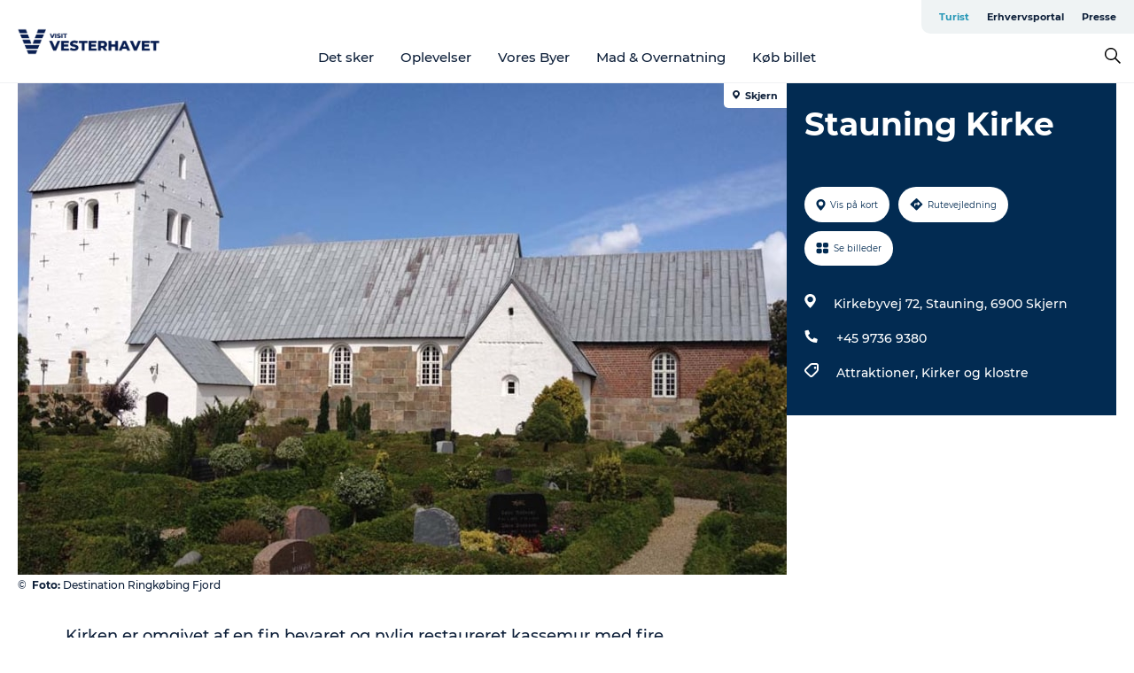

--- FILE ---
content_type: text/html; charset=utf-8
request_url: https://www.visitvesterhavet.dk/vesterhavet/vesterhavsferie/stauning-kirke-gdk603062
body_size: 29677
content:
<!DOCTYPE html><html lang="da" class=""><head><meta charSet="UTF-8"/><meta http-equiv="X-UA-Compatible" content="IE=edge"/><meta name="viewport" content="width=device-width, initial-scale=1.0, maximum-scale=1.0"/><title>Stauning Kirke</title><meta name="title" content="Stauning Kirke"/><meta name="keywords" content="https://files.guidedanmark.org/files/451/451_312106.jpg"/><link rel="canonical" href="https://www.visitvesterhavet.dk/vesterhavet/vesterhavsferie/stauning-kirke-gdk603062"/><link rel="image_src" href="https://files.guidedanmark.org/files/451/451_312106.jpg"/><meta property="og:site_name" content="Visitvesterhavet"/><meta property="og:url" content="https://www.visitvesterhavet.dk/vesterhavet/vesterhavsferie/stauning-kirke-gdk603062"/><meta property="og:image" content="https://files.guidedanmark.org/files/451/451_312106.jpg"/><meta property="og:image:url" content="https://files.guidedanmark.org/files/451/451_312106.jpg"/><meta name="twitter:card" content="summary_large_image"/><meta name="twitter:title" content="Stauning Kirke"/><meta name="twitter:url" content="https://www.visitvesterhavet.dk/vesterhavet/vesterhavsferie/stauning-kirke-gdk603062"/><meta name="twitter:image" content="https://files.guidedanmark.org/files/451/451_312106.jpg"/><script type="application/ld+json">{"@context":"https://schema.org","@graph":[{"@type":"Product","name":"Stauning Kirke","address":{"@type":"PostalAddress","streetAddress":"Kirkebyvej 72, Stauning","postalCode":"6900"},"geo":{"@type":"GeoCoordinates","latitude":"55.9668532","longitude":"8.3697380999"},"image":{"@type":"ImageObject","url":"https://files.guidedanmark.org/files/451/451_312106.jpg"}}]}</script><meta name="google-site-verification" content="GdrUSWiTGnTksbk8vnPceERLhoILhb5VIBDsRzyb5Sk"/><meta name="google-site-verification" content="GdrUSWiTGnTksbk8vnPceERLhoILhb5VIBDsRzyb5Sk"/><meta name="geo" content="iorSycEaSC9iG9YoKH22odvnbEIWrK"/><script>dataLayer=[];</script><script class="google-tag-manager">
              (function(w,d,s,l,i){w[l]=w[l]||[];w[l].push({'gtm.start':
                new Date().getTime(),event:'gtm.js'});var f=d.getElementsByTagName(s)[0],
                j=d.createElement(s),dl=l!='dataLayer'?'&l='+l:'';j.async=true;j.src=
                'https://www.googletagmanager.com/gtm.js?id='+i+dl;f.parentNode.insertBefore(j,f);
              })(window,document,'script','dataLayer','GTM-TBZJ4TF');
                </script><script class="google-tag-manager">
          (function(w,d,s,l,i){w[l]=w[l]||[];w[l].push({'gtm.start':
            new Date().getTime(),event:'gtm.js'});var f=d.getElementsByTagName(s)[0],
            j=d.createElement(s),dl=l!='dataLayer'?'&l='+l:'';j.async=true;j.src=
            'https://www.googletagmanager.com/gtm.js?id='+i+dl;f.parentNode.insertBefore(j,f);
          })(window,document,'script','dataLayer','GTM-PFBDMCW');
            </script><script id="CookieConsent" src="https://policy.app.cookieinformation.com/uc.js" data-culture="DA" type="text/javascript" defer="" async=""></script><script src="https://www.google.com/recaptcha/api.js?render=re6LccalMaAAAAACiOr4-ImAZq4WhzEq76x2lMc825_site_key" async=""></script><link rel="icon" href="/sites/visitvesterhavet.com/files/icons/Vesterhav.ico" type="image/x-icon"/><meta name="next-head-count" content="26"/><link rel="preload" href="/_next/static/media/8858de35be6d63bd-s.p.ttf" as="font" type="font/ttf" crossorigin="anonymous" data-next-font="size-adjust"/><link rel="preload" href="/_next/static/media/ade88f670a4a93e2-s.p.woff2" as="font" type="font/woff2" crossorigin="anonymous" data-next-font="size-adjust"/><link rel="preload" href="/_next/static/media/7f4e2cacbacd7c77-s.p.woff" as="font" type="font/woff" crossorigin="anonymous" data-next-font="size-adjust"/><link rel="preload" href="/_next/static/media/fe6ff1c8e748122a-s.p.woff2" as="font" type="font/woff2" crossorigin="anonymous" data-next-font="size-adjust"/><link rel="preload" href="/_next/static/media/9671873632b769ea-s.p.woff2" as="font" type="font/woff2" crossorigin="anonymous" data-next-font="size-adjust"/><link rel="preload" href="/_next/static/media/0020fb129ebc950b-s.p.woff2" as="font" type="font/woff2" crossorigin="anonymous" data-next-font="size-adjust"/><link rel="preload" href="/_next/static/css/f9783be563079af7.css" as="style"/><link rel="stylesheet" href="/_next/static/css/f9783be563079af7.css" data-n-g=""/><noscript data-n-css=""></noscript><script defer="" nomodule="" src="/_next/static/chunks/polyfills-78c92fac7aa8fdd8.js"></script><script defer="" src="/_next/static/chunks/24434.2d78b39796aef039.js"></script><script defer="" src="/_next/static/chunks/90180.2cd874d1f8a55392.js"></script><script defer="" src="/_next/static/chunks/89311.d4a83a9b96968818.js"></script><script defer="" src="/_next/static/chunks/52576.7c1155037314c9e5.js"></script><script defer="" src="/_next/static/chunks/69305.95e9ec2f7430440a.js"></script><script defer="" src="/_next/static/chunks/16487.c8405206fde0bf11.js"></script><script defer="" src="/_next/static/chunks/61263.cd3f37a049f1982f.js"></script><script defer="" src="/_next/static/chunks/75fc9c18-295119e68f43c671.js"></script><script defer="" src="/_next/static/chunks/22135.5b23275e4359771f.js"></script><script defer="" src="/_next/static/chunks/88035.a55b00c408bb73af.js"></script><script defer="" src="/_next/static/chunks/77654.f3f2dda92b6acb47.js"></script><script defer="" src="/_next/static/chunks/33996.2229128561d62e70.js"></script><script defer="" src="/_next/static/chunks/38606.c791e11a42e15f83.js"></script><script defer="" src="/_next/static/chunks/73999.f214e8f8ebe5101d.js"></script><script defer="" src="/_next/static/chunks/66518.8241159cdeb0e19e.js"></script><script defer="" src="/_next/static/chunks/42911.663eb074ad65fed6.js"></script><script defer="" src="/_next/static/chunks/7969.600288e47a18f32f.js"></script><script defer="" src="/_next/static/chunks/6462.c12763e89d8a44ae.js"></script><script defer="" src="/_next/static/chunks/84041.d231d3637cdb2731.js"></script><script defer="" src="/_next/static/chunks/32299.3c4b62ae9e1c2bb9.js"></script><script src="/_next/static/chunks/webpack-63856f52277dde65.js" defer=""></script><script src="/_next/static/chunks/framework-f0918f007280e2a4.js" defer=""></script><script src="/_next/static/chunks/main-e4ec7a994fac8df8.js" defer=""></script><script src="/_next/static/chunks/pages/_app-dfcb281616405551.js" defer=""></script><script src="/_next/static/chunks/72776-dd4a5de0c04d1828.js" defer=""></script><script src="/_next/static/chunks/51294-05c6ba5fe17e3586.js" defer=""></script><script src="/_next/static/chunks/pages/drupal-f757f6edd3d96ab6.js" defer=""></script><script src="/_next/static/kcTTT74bUDEUWe3UTljfD/_buildManifest.js" defer=""></script><script src="/_next/static/kcTTT74bUDEUWe3UTljfD/_ssgManifest.js" defer=""></script><style data-styled="" data-styled-version="6.0.5">.Jnoio a{padding:6px;position:absolute;top:-40px;left:0px;color:#0d1f39;border-right:1px solid #95bed1;border-bottom:1px solid #95bed1;border-bottom-right-radius:8px;background:#2898b7;-webkit-transition:top 1s ease-out;transition:top 1s ease-out;z-index:100;}/*!sc*/
.Jnoio a:focus{position:absolute;left:0px;top:0px;-webkit-transition:top 0.1s ease-in;transition:top 0.1s ease-in;}/*!sc*/
@media (prefers-reduced-motion: reduce){.Jnoio a{transition-duration:0.001ms!important;}}/*!sc*/
@media print{.Jnoio{display:none;}}/*!sc*/
data-styled.g4[id="sc-521c778a-3"]{content:"Jnoio,"}/*!sc*/
.fnpHaN{background-color:#FFF;}/*!sc*/
data-styled.g12[id="sc-1c46d5dd-5"]{content:"fnpHaN,"}/*!sc*/
.ghIhri{width:100%;height:65px;background-color:#2898b7;display:flex;justify-content:center;align-content:center;align-items:center;}/*!sc*/
data-styled.g13[id="sc-1c46d5dd-6"]{content:"ghIhri,"}/*!sc*/
.kjVbdK{font-size:14px;font-weight:bold;line-height:18px;color:white;}/*!sc*/
data-styled.g14[id="sc-1c46d5dd-7"]{content:"kjVbdK,"}/*!sc*/
.iMgDDq{padding:0 7px;display:flex;justify-content:center;align-items:center;align-content:center;}/*!sc*/
.iMgDDq a{color:white;display:inline-block;padding:0 7px;}/*!sc*/
.iMgDDq svg path{fill:white;}/*!sc*/
.iMgDDq a[title="tiktok"]>svg{width:20px;height:20px;}/*!sc*/
.iMgDDq a[title="tiktok"]{padding-left:2px!important;}/*!sc*/
data-styled.g15[id="sc-1c46d5dd-8"]{content:"iMgDDq,"}/*!sc*/
.buaBos{border-top:2px solid rgb(231, 234, 236);padding:15px 0px;margin-top:40px;display:flex;align-items:center;align-content:center;font-size:14px;}/*!sc*/
@media (max-width: 47.9375em){.buaBos{font-size:12px;flex-direction:column;}}/*!sc*/
data-styled.g16[id="sc-1c46d5dd-9"]{content:"buaBos,"}/*!sc*/
.hzJzVu{display:flex;align-content:center;align-items:center;}/*!sc*/
@media (max-width: 47.9375em){.hzJzVu{margin:10px 0 20px;}}/*!sc*/
@media (min-width: 48em){.hzJzVu{margin:0 20px;flex:1;}}/*!sc*/
.hzJzVu a{cursor:pointer;margin:0 20px;color:#0d1f39;}/*!sc*/
.hzJzVu a:hover{color:#2898b7;}/*!sc*/
data-styled.g18[id="sc-1c46d5dd-11"]{content:"hzJzVu,"}/*!sc*/
.dTjGyd{padding:20px 0;}/*!sc*/
@media (max-width: 47.9375em){.dTjGyd{font-size:14px;}}/*!sc*/
data-styled.g19[id="sc-1c46d5dd-12"]{content:"dTjGyd,"}/*!sc*/
.ciIioz h2{font-size:14px;font-weight:700;margin-bottom:20px;}/*!sc*/
data-styled.g20[id="sc-1c46d5dd-13"]{content:"ciIioz,"}/*!sc*/
.ekbUAT{list-style:none;padding:0;}/*!sc*/
.ekbUAT li{margin:15px 0;}/*!sc*/
.ekbUAT a{color:#0d1f39;}/*!sc*/
.ekbUAT a:hover{color:#2898b7;}/*!sc*/
data-styled.g21[id="sc-1c46d5dd-14"]{content:"ekbUAT,"}/*!sc*/
.kKnrtv{position:relative;border-bottom:1px solid rgb(240, 241, 243);background-color:#FFF;width:100vw;top:0;transition:all 0.3s;}/*!sc*/
.kKnrtv >div{display:flex;align-items:center;height:100%;}/*!sc*/
.kKnrtv.sticky{position:fixed;z-index:20;}/*!sc*/
@media print{.kKnrtv.sticky{display:none;}}/*!sc*/
@media (max-width: 47.9375em){.kKnrtv{height:44px;}}/*!sc*/
data-styled.g37[id="sc-1c46d5dd-30"]{content:"kKnrtv,"}/*!sc*/
.jOAfxs{width:200px;padding:6px 20px;position:sticky;top:0;}/*!sc*/
.jOAfxs img{max-width:100%;max-height:50px;}/*!sc*/
data-styled.g38[id="sc-1c46d5dd-31"]{content:"jOAfxs,"}/*!sc*/
.dCvtcC{flex:1;display:flex;flex-direction:column;height:100%;}/*!sc*/
.dCvtcC a{text-decoration:none;color:#0d1f39;}/*!sc*/
.dCvtcC a:hover{color:#2898b7;}/*!sc*/
data-styled.g58[id="sc-1c46d5dd-51"]{content:"dCvtcC,"}/*!sc*/
.zGHOn{align-self:flex-end;border-bottom-left-radius:10px;background-color:#eff3f4;}/*!sc*/
.zGHOn ul{padding:0 10px;margin:0;}/*!sc*/
.zGHOn ul li{display:inline-block;list-style:none;}/*!sc*/
.zGHOn ul li.inactive >a{display:none;}/*!sc*/
.zGHOn ul li.active >a{color:#2898b7;}/*!sc*/
.zGHOn ul li a{display:block;font-size:11px;font-weight:bold;padding:12px 10px;}/*!sc*/
data-styled.g59[id="sc-1c46d5dd-52"]{content:"zGHOn,"}/*!sc*/
.dtQCPL{align-self:center;flex:1;display:flex;width:100%;position:relative;top:0;background-color:#FFF;}/*!sc*/
.dtQCPL ul{padding:0;}/*!sc*/
.dtQCPL ul.secondary-menu{flex:1;text-align:center;}/*!sc*/
.dtQCPL ul.search-menu{min-width:200px;text-align:right;}/*!sc*/
.dtQCPL ul li{display:inline-block;vertical-align:middle;list-style:none;padding:0 15px;}/*!sc*/
.dtQCPL ul li a{font-size:15px;padding:0;}/*!sc*/
.dtQCPL ul li.active >a{color:#2898b7;}/*!sc*/
data-styled.g60[id="sc-1c46d5dd-53"]{content:"dtQCPL,"}/*!sc*/
.bPiEZp{cursor:pointer;}/*!sc*/
.bPiEZp span{display:none;}/*!sc*/
data-styled.g68[id="sc-1c46d5dd-61"]{content:"bPiEZp,"}/*!sc*/
.jWQKaT{display:flex;justify-content:space-between;align-content:center;align-items:center;}/*!sc*/
.jWQKaT >div{margin:10px 0;}/*!sc*/
data-styled.g69[id="sc-1c46d5dd-62"]{content:"jWQKaT,"}/*!sc*/
html{line-height:1.15;-webkit-text-size-adjust:100%;}/*!sc*/
body{margin:0;}/*!sc*/
main{display:block;}/*!sc*/
h1{font-size:2em;margin:0.67em 0;}/*!sc*/
hr{box-sizing:content-box;height:0;overflow:visible;}/*!sc*/
pre{font-family:monospace,monospace;font-size:1em;}/*!sc*/
a{background-color:transparent;}/*!sc*/
abbr[title]{border-bottom:none;text-decoration:underline;text-decoration:underline dotted;}/*!sc*/
b,strong{font-weight:bolder;}/*!sc*/
code,kbd,samp{font-family:monospace,monospace;font-size:1em;}/*!sc*/
small{font-size:80%;}/*!sc*/
sub,sup{font-size:75%;line-height:0;position:relative;vertical-align:baseline;}/*!sc*/
sub{bottom:-0.25em;}/*!sc*/
sup{top:-0.5em;}/*!sc*/
img{border-style:none;}/*!sc*/
button,input,optgroup,select,textarea{font-family:inherit;font-size:100%;line-height:1.15;margin:0;}/*!sc*/
button,input{overflow:visible;}/*!sc*/
button,select{text-transform:none;}/*!sc*/
button,[type="button"],[type="reset"],[type="submit"]{-webkit-appearance:button;}/*!sc*/
button::-moz-focus-inner,[type="button"]::-moz-focus-inner,[type="reset"]::-moz-focus-inner,[type="submit"]::-moz-focus-inner{border-style:none;padding:0;}/*!sc*/
button:-moz-focusring,[type="button"]:-moz-focusring,[type="reset"]:-moz-focusring,[type="submit"]:-moz-focusring{outline:1px dotted ButtonText;}/*!sc*/
fieldset{padding:0.35em 0.75em 0.625em;}/*!sc*/
legend{box-sizing:border-box;color:inherit;display:table;max-width:100%;padding:0;white-space:normal;}/*!sc*/
progress{vertical-align:baseline;}/*!sc*/
textarea{overflow:auto;}/*!sc*/
[type="checkbox"],[type="radio"]{box-sizing:border-box;padding:0;}/*!sc*/
[type="number"]::-webkit-inner-spin-button,[type="number"]::-webkit-outer-spin-button{height:auto;}/*!sc*/
[type="search"]{-webkit-appearance:textfield;outline-offset:-2px;}/*!sc*/
[type="search"]::-webkit-search-decoration{-webkit-appearance:none;}/*!sc*/
::-webkit-file-upload-button{-webkit-appearance:button;font:inherit;}/*!sc*/
details{display:block;}/*!sc*/
summary{display:list-item;}/*!sc*/
template{display:none;}/*!sc*/
[hidden]{display:none;}/*!sc*/
data-styled.g70[id="sc-global-ecVvVt1"]{content:"sc-global-ecVvVt1,"}/*!sc*/
*{box-sizing:border-box;}/*!sc*/
*:before,*:after{box-sizing:border-box;}/*!sc*/
body{font-family:'Montserrat',Verdana,Arial,sans-serif;color:#0d1f39;background-color:#FFF;line-height:1.3;font-weight:500;width:100%;max-width:100vw;overflow-x:hidden;}/*!sc*/
body.freeze-scroll{overflow:hidden;}/*!sc*/
@media (max-width: 47.9375em){body{margin-top:44px;}}/*!sc*/
p:last-child{margin-top:0;}/*!sc*/
img{display:block;max-width:100%;height:auto;}/*!sc*/
.text-container a{text-decoration:underline;}/*!sc*/
a{text-decoration:none;color:#2898b7;transition:all 0.3s;}/*!sc*/
a:hover{color:#2898b7;}/*!sc*/
a.link-icon:before{content:"";display:inline-block;width:18px;height:18px;background-size:100%;background-color:#2898b7;background-position:center;background-repeat:no-repeat;margin-right:4px;position:relative;}/*!sc*/
a.link-icon.link-internal:before{top:4px;background-image:url(/static/images/svg/internalLinkMask.svg);}/*!sc*/
a.link-icon.link-mailto:before,a.link-icon.link-external:before{background-image:url(/static/images/svg/linkoutMaskWhite.svg);}/*!sc*/
.paragraph{margin-top:40px;margin-bottom:40px;}/*!sc*/
.paragraph:first-child{margin-top:0;}/*!sc*/
.text-align-right{text-align:right;}/*!sc*/
.text-align-left{text-align:left;}/*!sc*/
.text-align-center{text-align:center;}/*!sc*/
.text-align-justify{text-align:justify;}/*!sc*/
.txt-size-regular{font-weight:400;}/*!sc*/
.txt-size-medium{font-weight:500;}/*!sc*/
.txt-size-bold{font-weight:600;}/*!sc*/
.txt-size-semi-bold{font-weight:700;}/*!sc*/
@keyframes menuOpen{from{height:0px;}to{height:calc(100vh - 100%);}}/*!sc*/
@keyframes highlight{from{background-color:rgba(0,0,0,0.1);}to{background-color:rgba(0,0,0,0);}}/*!sc*/
@media (max-width: 47.9375em){.paragraph.paragraph--columns-2 .paragraph.paragraph--highlight-image,.paragraph.paragraph--columns-3 .paragraph.paragraph--highlight-image{margin-left:-20px;margin-right:-20px;}}/*!sc*/
data-styled.g71[id="sc-global-kxOjPr1"]{content:"sc-global-kxOjPr1,"}/*!sc*/
.jBVDfF{position:fixed;font-size:1px;color:#fff;width:1px;height:1px;overflow:hidden;top:-1px;left:-1px;z-index:99999;}/*!sc*/
data-styled.g72[id="sc-6945e261-0"]{content:"jBVDfF,"}/*!sc*/
.camETg{display:inline-block;width:40px;height:40px;background-size:cover;background-position:center;border-radius:50%;margin-bottom:10px;}/*!sc*/
@media (min-width: 48em){.camETg{margin-bottom:0;margin-right:20px;}}/*!sc*/
.camETg.small{width:16px;height:16px;margin-right:10px;}/*!sc*/
data-styled.g281[id="sc-d279e38c-29"]{content:"camETg,"}/*!sc*/
.enWcTi{padding:14px 15px;cursor:pointer;border:1px solid rgb(225, 226, 227);background-color:rgb(234, 236, 238);display:flex;align-content:center;align-items:center;width:100%;}/*!sc*/
@media (min-width: 48em){.enWcTi{width:30%;}}/*!sc*/
.enWcTi .language-name{flex:1;}/*!sc*/
.enWcTi:after{height:11px;width:11px;border-top:1px solid rgb(193, 196, 199);border-right:1px solid rgb(193, 196, 199);transform:rotate(45deg);content:"";display:block;}/*!sc*/
data-styled.g283[id="sc-d279e38c-31"]{content:"enWcTi,"}/*!sc*/
.gEMIVp{position:relative;padding-left:20px;padding-right:20px;}/*!sc*/
.gEMIVp.xs-1{width:8.33333%;min-width:8.33333%;}/*!sc*/
.gEMIVp.xs-2{width:16.66667%;min-width:16.66667%;}/*!sc*/
.gEMIVp.xs-3{width:25.00000%;min-width:25.00000%;}/*!sc*/
.gEMIVp.xs-4{width:33.33333%;min-width:33.33333%;}/*!sc*/
.gEMIVp.xs-5{width:41.66667%;min-width:41.66667%;}/*!sc*/
.gEMIVp.xs-6{width:50.00000%;min-width:50.00000%;}/*!sc*/
.gEMIVp.xs-7{width:58.33333%;min-width:58.33333%;}/*!sc*/
.gEMIVp.xs-8{width:66.66667%;min-width:66.66667%;}/*!sc*/
.gEMIVp.xs-9{width:75.00000%;min-width:75.00000%;}/*!sc*/
.gEMIVp.xs-10{width:83.33333%;min-width:83.33333%;}/*!sc*/
.gEMIVp.xs-11{width:91.66667%;min-width:91.66667%;}/*!sc*/
.gEMIVp.xs-12{width:100.00000%;min-width:100.00000%;}/*!sc*/
@media (min-width: 23.5em){.gEMIVp.sm-1{width:8.33333%;min-width:8.33333%;}.gEMIVp.sm-2{width:16.66667%;min-width:16.66667%;}.gEMIVp.sm-3{width:25.00000%;min-width:25.00000%;}.gEMIVp.sm-4{width:33.33333%;min-width:33.33333%;}.gEMIVp.sm-5{width:41.66667%;min-width:41.66667%;}.gEMIVp.sm-6{width:50.00000%;min-width:50.00000%;}.gEMIVp.sm-7{width:58.33333%;min-width:58.33333%;}.gEMIVp.sm-8{width:66.66667%;min-width:66.66667%;}.gEMIVp.sm-9{width:75.00000%;min-width:75.00000%;}.gEMIVp.sm-10{width:83.33333%;min-width:83.33333%;}.gEMIVp.sm-11{width:91.66667%;min-width:91.66667%;}.gEMIVp.sm-12{width:100.00000%;min-width:100.00000%;}}/*!sc*/
@media (min-width: 48em){.gEMIVp.md-1{width:8.33333%;min-width:8.33333%;}.gEMIVp.md-2{width:16.66667%;min-width:16.66667%;}.gEMIVp.md-3{width:25.00000%;min-width:25.00000%;}.gEMIVp.md-4{width:33.33333%;min-width:33.33333%;}.gEMIVp.md-5{width:41.66667%;min-width:41.66667%;}.gEMIVp.md-6{width:50.00000%;min-width:50.00000%;}.gEMIVp.md-7{width:58.33333%;min-width:58.33333%;}.gEMIVp.md-8{width:66.66667%;min-width:66.66667%;}.gEMIVp.md-9{width:75.00000%;min-width:75.00000%;}.gEMIVp.md-10{width:83.33333%;min-width:83.33333%;}.gEMIVp.md-11{width:91.66667%;min-width:91.66667%;}.gEMIVp.md-12{width:100.00000%;min-width:100.00000%;}}/*!sc*/
@media (min-width: 64em){.gEMIVp.lg-1{width:8.33333%;min-width:8.33333%;}.gEMIVp.lg-2{width:16.66667%;min-width:16.66667%;}.gEMIVp.lg-3{width:25.00000%;min-width:25.00000%;}.gEMIVp.lg-4{width:33.33333%;min-width:33.33333%;}.gEMIVp.lg-5{width:41.66667%;min-width:41.66667%;}.gEMIVp.lg-6{width:50.00000%;min-width:50.00000%;}.gEMIVp.lg-7{width:58.33333%;min-width:58.33333%;}.gEMIVp.lg-8{width:66.66667%;min-width:66.66667%;}.gEMIVp.lg-9{width:75.00000%;min-width:75.00000%;}.gEMIVp.lg-10{width:83.33333%;min-width:83.33333%;}.gEMIVp.lg-11{width:91.66667%;min-width:91.66667%;}.gEMIVp.lg-12{width:100.00000%;min-width:100.00000%;}}/*!sc*/
@media (min-width: 82.5em){.gEMIVp.xl-1{width:8.33333%;min-width:8.33333%;}.gEMIVp.xl-2{width:16.66667%;min-width:16.66667%;}.gEMIVp.xl-3{width:25.00000%;min-width:25.00000%;}.gEMIVp.xl-4{width:33.33333%;min-width:33.33333%;}.gEMIVp.xl-5{width:41.66667%;min-width:41.66667%;}.gEMIVp.xl-6{width:50.00000%;min-width:50.00000%;}.gEMIVp.xl-7{width:58.33333%;min-width:58.33333%;}.gEMIVp.xl-8{width:66.66667%;min-width:66.66667%;}.gEMIVp.xl-9{width:75.00000%;min-width:75.00000%;}.gEMIVp.xl-10{width:83.33333%;min-width:83.33333%;}.gEMIVp.xl-11{width:91.66667%;min-width:91.66667%;}.gEMIVp.xl-12{width:100.00000%;min-width:100.00000%;}}/*!sc*/
data-styled.g328[id="sc-bb566763-28"]{content:"gEMIVp,"}/*!sc*/
.hPpxAZ{width:100%;max-width:100%;margin-right:auto;margin-left:auto;padding-left:1.25em;padding-right:1.25em;transition:all 0.3s;}/*!sc*/
@media (min-width: 23.5em){.hPpxAZ{width:100%;}}/*!sc*/
@media (min-width: 48em){.hPpxAZ{width:46.75em;}}/*!sc*/
@media (min-width: 64em){.hPpxAZ{width:61.5em;}}/*!sc*/
@media (min-width: 82.5em){.hPpxAZ{width:80em;}}/*!sc*/
data-styled.g329[id="sc-bb566763-29"]{content:"hPpxAZ,"}/*!sc*/
.kLBSZd{max-width:1450px;margin-right:auto;margin-left:auto;padding-left:1.25em;padding-right:1.25em;transition:all 0.3s;}/*!sc*/
.kLBSZd.no-padding{padding:0;}/*!sc*/
data-styled.g339[id="sc-bb566763-39"]{content:"kLBSZd,"}/*!sc*/
.cBBUa-D{display:flex;flex-direction:row;flex-wrap:wrap;margin-left:-20px;margin-right:-20px;min-width:100%;}/*!sc*/
data-styled.g374[id="sc-bb566763-74"]{content:"cBBUa-D,"}/*!sc*/
.bAZmJe{max-width:800px;margin-right:auto;margin-left:auto;padding-left:1.25em;padding-right:1.25em;}/*!sc*/
.bAZmJe.text-left{margin-left:0;padding-left:0;text-align:left;}/*!sc*/
.bAZmJe.text-right{margin-right:0;padding-right:0;text-align:right;}/*!sc*/
.bAZmJe.text-center{text-align:center;}/*!sc*/
.bAZmJe h1{font-weight:900;font-size:40px;letter-spacing:-0.5px;}/*!sc*/
@media (max-width: 47.9375em){.bAZmJe h1{font-size:26px;}}/*!sc*/
.bAZmJe h2{font-weight:700;font-size:25px;letter-spacing:-0.5px;}/*!sc*/
@media (max-width: 47.9375em){.bAZmJe h2{font-size:19px;}}/*!sc*/
.bAZmJe h3,.bAZmJe h4{font-weight:700;font-size:18px;letter-spacing:-0.5px;}/*!sc*/
@media (max-width: 47.9375em){.bAZmJe h3,.bAZmJe h4{font-size:16px;}}/*!sc*/
data-styled.g390[id="sc-bb566763-90"]{content:"bAZmJe,"}/*!sc*/
@media (max-width: 47.9375em){.bPGLSi{padding-left:0;padding-right:0;}}/*!sc*/
data-styled.g459[id="sc-f8176ca3-0"]{content:"bPGLSi,"}/*!sc*/
.igLRvm{padding-bottom:2.5em;}/*!sc*/
.igLRvm .padding-0{padding:0;}/*!sc*/
@media (max-width: 63.9375em){.igLRvm{margin-top:55px;}}/*!sc*/
data-styled.g460[id="sc-f8176ca3-1"]{content:"igLRvm,"}/*!sc*/
.iaWucu{width:70%;display:flex;}/*!sc*/
@media (max-width: 63.9375em){.iaWucu{width:65%;}}/*!sc*/
@media (max-width: 47.9375em){.iaWucu{width:100%;}}/*!sc*/
data-styled.g461[id="sc-f8176ca3-2"]{content:"iaWucu,"}/*!sc*/
@media (max-width: 47.9375em){.hiHBVT{width:100%;}}/*!sc*/
data-styled.g462[id="sc-f8176ca3-3"]{content:"hiHBVT,"}/*!sc*/
@media (max-width: 47.9375em){.dTQpbO{padding-left:0;padding-right:0;}}/*!sc*/
data-styled.g463[id="sc-f8176ca3-4"]{content:"dTQpbO,"}/*!sc*/
.kTabag{width:70%;height:555px;min-height:555px;position:relative;float:left;margin-bottom:40px;}/*!sc*/
@media (max-width: 63.9375em){.kTabag{width:65%;}}/*!sc*/
@media (max-width: 47.9375em){.kTabag{width:100%;height:210px;min-height:210px;margin-bottom:0;float:none;}}/*!sc*/
data-styled.g464[id="sc-f8176ca3-5"]{content:"kTabag,"}/*!sc*/
.eymwOi{height:100%;width:100%;position:relative;}/*!sc*/
.eymwOi img{width:100%;height:100%;object-fit:cover;}/*!sc*/
.eymwOi span{z-index:1;position:absolute;top:0;left:0;background:#a3eabf;color:#07203b;padding:11px 10px;border-radius:0 0 5px 0;font-size:10px;font-weight:bold;line-height:11px;}/*!sc*/
data-styled.g465[id="sc-f8176ca3-6"]{content:"eymwOi,"}/*!sc*/
.kKgnec{width:30%;background-color:#022b52;padding:25px 35px 20px 35px;color:#ffffff;float:right;position:relative;}/*!sc*/
@media (max-width: 82.4375em){.kKgnec{padding:25px 20px 20px 20px;}}/*!sc*/
@media (max-width: 63.9375em){.kKgnec{width:35%;}}/*!sc*/
@media (max-width: 47.9375em){.kKgnec{width:100%;float:none;position:inherit;text-align:center;padding:50px 20px 20px 20px;}}/*!sc*/
data-styled.g467[id="sc-f8176ca3-8"]{content:"kKgnec,"}/*!sc*/
.iVLTu{position:sticky;top:55px;padding:30px 35px 35px 35px;}/*!sc*/
@media (max-width: 82.4375em){.iVLTu{padding:30px 20px 35px 20px;}}/*!sc*/
@media (max-width: 63.9375em){.iVLTu{width:35%;}}/*!sc*/
@media (max-width: 47.9375em){.iVLTu{width:100%;position:inherit;padding:30px 20px 30px 20px;}}/*!sc*/
data-styled.g468[id="sc-f8176ca3-9"]{content:"iVLTu,"}/*!sc*/
.kGVlIW{font-size:36px;line-height:42px;margin:0;}/*!sc*/
@media (max-width: 47.9375em){.kGVlIW{font-size:26px;line-height:32px;}}/*!sc*/
data-styled.g472[id="sc-f8176ca3-13"]{content:"kGVlIW,"}/*!sc*/
.julIoh{display:flex;flex-wrap:wrap;justify-content:flex-start;margin:0 0 20px 0;}/*!sc*/
@media (max-width: 23.4375em){.julIoh{width:100%;justify-content:space-around;margin:0 -10px 20px -10px;width:auto;}}/*!sc*/
data-styled.g473[id="sc-f8176ca3-14"]{content:"julIoh,"}/*!sc*/
.fefxPf{padding:30px 0 0 0;}/*!sc*/
.fefxPf:empty{padding:0;}/*!sc*/
.fefxPf button{margin:0 0 20px 0!important;}/*!sc*/
.fefxPf a:last-child button{margin-bottom:0px!important;}/*!sc*/
data-styled.g474[id="sc-f8176ca3-15"]{content:"fefxPf,"}/*!sc*/
.gtssAg{cursor:pointer;display:flex;justify-content:center;align-items:center;border:none;color:#022b52;}/*!sc*/
.gtssAg:last-of-type{margin:0 0 10px 0;}/*!sc*/
data-styled.g475[id="sc-f8176ca3-16"]{content:"gtssAg,"}/*!sc*/
.hiXYwN{border-radius:35px;background:#ffffff;margin:0 10px 10px 0;padding:0;}/*!sc*/
.hiXYwN svg{margin:0 5px 0 0;}/*!sc*/
.hiXYwN svg path{fill:#022b52;}/*!sc*/
.hiXYwN .btn-round-content{padding:13px;margin:0;color:inherit;font-size:10px;line-height:11px;display:flex;justify-content:center;align-items:center;}/*!sc*/
@media (max-width: 23.4375em){.hiXYwN{margin:0 0 10px 0;}.hiXYwN .btn-round-content{padding:13px 10px;}}/*!sc*/
data-styled.g476[id="sc-f8176ca3-17"]{content:"hiXYwN,"}/*!sc*/
.kIlebw{z-index:9;position:relative;}/*!sc*/
.kIlebw.no-image{margin-top:0;}/*!sc*/
data-styled.g478[id="sc-f8176ca3-19"]{content:"kIlebw,"}/*!sc*/
.jiBwhG{font-size:18px;line-height:28px;margin-top:15px;margin-bottom:25px;word-break:break-word;}/*!sc*/
@media (max-width: 47.9375em){.jiBwhG{font-size:16px;line-height:26px;}}/*!sc*/
.jiBwhG a{word-break:break-word;}/*!sc*/
.jiBwhG h1,.jiBwhG h2,.jiBwhG h3,.jiBwhG h4{margin:23px 0 10px 0;}/*!sc*/
.jiBwhG h2{font-size:21px;line-height:25px;}/*!sc*/
.jiBwhG p{margin:0 0 18px 0;}/*!sc*/
@media (max-width: 47.9375em){.jiBwhG p{margin:0 0 16px 0;}}/*!sc*/
data-styled.g480[id="sc-f8176ca3-21"]{content:"jiBwhG,"}/*!sc*/
.fuXQAW{font-size:12px;line-height:13px;margin:5px 0 0 0;}/*!sc*/
.fuXQAW span{font-weight:bold;}/*!sc*/
@media (max-width: 47.9375em){.fuXQAW{color:#aabccd;text-align:center;background-color:#022b52;margin:0;padding:5px 0 0 0;}}/*!sc*/
data-styled.g481[id="sc-f8176ca3-22"]{content:"fuXQAW,"}/*!sc*/
</style></head><body><div id="__next"><main class="__className_9cab95"><div class="sc-6945e261-0 jBVDfF"> </div><div class="sc-521c778a-3 Jnoio"><a href="#maincontent">Gå til indhold</a></div><div id="sticky-header-wrap" class="sc-1c46d5dd-30 kKnrtv"><div class="sc-bb566763-39 kLBSZd no-padding container"><div class="sc-1c46d5dd-31 jOAfxs"><a class="link-internal" title="Gå tilbage til forsiden" href="/"><img alt="Visitvesterhavet " width="160" height="31" src="/sites/visitvesterhavet.com/files/2022-02/Logo-visitvestkysten_blaa1600x300_Tegnebr%C3%A6t%201_0.png" fetchpriority="auto" loading="lazy"/></a></div><div class="sc-1c46d5dd-51 dCvtcC"><div class="sc-1c46d5dd-52 zGHOn"><ul class="menu primary-menu"><li class="active"><a class="link-internal" href="/visit-vesterhavet">Turist</a></li><li class=""><a class="link-internal" href="/erhvervsside">Erhvervsportal</a></li><li class=""><a class="link-internal" href="/presse">Presse</a></li></ul></div><div class="sc-1c46d5dd-53 dtQCPL"><ul class="menu secondary-menu"><li class=""><a class="link-external" target="_blank" rel="noopener" href="https://www.visitvesterhavet.dk/explore/begivenheder-cid58/begivenheder-cid59">Det sker</a></li><li class=""><a class="link-internal" href="/vesterhavet/oplevelser/udforsk-de-mange-oplevelser-ved-vesterhavet">Oplevelser</a></li><li class=""><a class="link-internal" href="/byerne-ved-Vesterhavet">Vores Byer</a></li><li class=""><a class="link-internal" href="/vesterhavet/mad-overnatning">Mad &amp; Overnatning</a></li><li class=""><a class="link-external" target="_blank" rel="noopener" href="https://visitvesterhavet.billetexpressen.dk/">Køb billet</a></li></ul><ul class="menu search-menu"><li><a tabindex="0" class="sc-1c46d5dd-61 bPiEZp"><svg xmlns="http://www.w3.org/2000/svg" version="1.1" viewBox="0 0 18.508 18.508" width="18"><path d="M 12.264 2.111 C 10.856 0.704 9.164 0 7.188 0 C 5.21 0 3.518 0.704 2.11 2.111 C 0.704 3.52 0 5.211 0 7.187 c 0 1.977 0.704 3.67 2.111 5.077 c 1.408 1.407 3.1 2.111 5.076 2.111 c 1.708 0 3.22 -0.54 4.538 -1.617 l 5.705 5.75 l 1.078 -1.078 l -5.75 -5.705 c 1.078 -1.318 1.617 -2.83 1.617 -4.537 c 0 -1.977 -0.704 -3.67 -2.111 -5.077 Z m -9.12 1.034 C 4.254 2.007 5.6 1.437 7.188 1.437 c 1.588 0 2.943 0.562 4.066 1.685 c 1.123 1.123 1.684 2.478 1.684 4.066 c 0 1.587 -0.561 2.942 -1.684 4.065 c -1.123 1.123 -2.478 1.684 -4.066 1.684 c -1.587 0 -2.942 -0.561 -4.065 -1.684 C 2 10.13 1.437 8.775 1.437 7.187 c 0 -1.587 0.57 -2.934 1.708 -4.042 Z" fill-rule="evenodd" stroke="none" stroke-width="1"></path></svg><span>Søg</span></a></li></ul></div></div></div></div><div class="sc-bb566763-39 kLBSZd container"><div class="sc-1c46d5dd-62 jWQKaT"></div></div><div id="maincontent"><div class="sc-f8176ca3-1 igLRvm" lang="da"><div class="sc-bb566763-39 kLBSZd sc-f8176ca3-0 bPGLSi container"><div class="sc-f8176ca3-5 kTabag"><div class="sc-f8176ca3-6 eymwOi"><img src="https://gdkfiles.visitdenmark.com/files/451/451_312106.jpg?width=987" fetchpriority="auto" loading="lazy" layout="fill"/></div><div class="sc-f8176ca3-22 fuXQAW">© <!-- -->  <span>Foto<!-- -->:</span> </div></div><div class="sc-f8176ca3-8 kKgnec"><h1 class="sc-f8176ca3-13 kGVlIW">Stauning Kirke</h1></div><div top="55" class="sc-f8176ca3-8 sc-f8176ca3-9 kKgnec iVLTu"><div class="sc-f8176ca3-14 julIoh"><button class="sc-f8176ca3-16 sc-f8176ca3-17 gtssAg hiXYwN"><div class="btn-round-content"><svg width="15" height="14" viewBox="0 0 15 15" version="1.1" xmlns="http://www.w3.org/2000/svg" xmlns:xlink="http://www.w3.org/1999/xlink"><title>Shape</title><g id="Symbols" stroke="none" stroke-width="1" fill="none" fill-rule="evenodd"><g id="GDK/Mobile/Directions-(Mobile)" transform="translate(-14.000000, -13.000000)" fill="#022B52" fill-rule="nonzero"><path d="M28.5877043,19.569089 L22.0883815,13.264374 C21.7250022,12.9118753 21.1355268,12.9118753 20.7718572,13.264374 L14.2725345,19.569089 C13.9091552,19.9218692 13.9091552,20.4934126 14.2725345,20.8461929 L20.7718572,27.1509078 C21.1352365,27.5036881 21.724712,27.5036881 22.0883815,27.1509078 L28.5877043,20.8461929 C28.9510836,20.4934126 28.9510836,19.9218692 28.5877043,19.569089 Z M25.6032246,19.7142386 L23.2241565,21.9161263 C23.0795082,22.0501149 22.8447373,21.9472865 22.8447373,21.7495613 L22.8447373,20.2275308 L20.1325827,20.2275308 L20.1325827,22.0404836 C20.1325827,22.1656906 20.0314419,22.2671026 19.9065698,22.2671026 L19.0025182,22.2671026 C18.8776461,22.2671026 18.7765053,22.1656906 18.7765053,22.0404836 L18.7765053,19.7742927 C18.7765053,19.2737478 19.1813509,18.8678163 19.6805569,18.8678163 L22.8447373,18.8678163 L22.8447373,17.3457859 C22.8447373,17.148344 23.0792257,17.0452323 23.2241565,17.1792208 L25.6032246,19.3811086 C25.7001276,19.4709064 25.7001276,19.6244408 25.6032246,19.7142386 Z" id="Shape"></path></g></g></svg>Rutevejledning</div></button><button class="sc-f8176ca3-16 sc-f8176ca3-17 gtssAg hiXYwN"><div class="btn-round-content"><svg width="15" height="13" viewBox="0 0 15 14" version="1.1" xmlns="http://www.w3.org/2000/svg" xmlns:xlink="http://www.w3.org/1999/xlink"><title>Group 2</title><g id="Symbols" stroke="none" stroke-width="1" fill="none" fill-rule="evenodd"><g id="GDK/Mobile/Gallery-(Mobile)" transform="translate(-14.000000, -13.000000)" fill="#022B52"><g id="Group-2" transform="translate(14.000000, 13.000000)"><rect id="Rectangle" x="7.93025955" y="0" width="6.5912621" height="5.96670935" rx="2"></rect><rect id="Rectangle-Copy-8" x="7.93025955" y="7.17883056" width="6.5912621" height="5.96670935" rx="2"></rect><rect id="Rectangle-Copy-7" x="0" y="0" width="6.5912621" height="5.96670935" rx="2"></rect><rect id="Rectangle-Copy-9" x="0" y="7.17883056" width="6.5912621" height="5.96670935" rx="2"></rect></g></g></g></svg>Se billeder</div></button></div><div class="sc-f8176ca3-15 fefxPf"></div></div><div class="sc-f8176ca3-2 iaWucu"><div class="sc-bb566763-29 hPpxAZ sc-f8176ca3-3 hiHBVT container"><div class="sc-f8176ca3-19 kIlebw"><div class="sc-bb566763-90 bAZmJe sc-f8176ca3-4 dTQpbO text-container"><div class="sc-f8176ca3-21 jiBwhG"><div><p>Kirken er omgivet af en fin bevaret og nylig restaureret kassemur med fire indgange til kirkegården - ved de fire låger er nedlagt kvægriste for at forhindre kvæg og svin i at trænge ind på pladsen i gamle dage. En anselig kirke med romansk skib og langt kor samt gotiske tilbygninger i form af sakristi, tårn og to våbenhuse. Det meste inventar er fra renæssancetiden, en barok-epitaf fra 1657. Bemærk ligeledes mindetavle for de 150 ofre for pestdøden, en tragedie som ramte hårdt blandt sognets befolkning.</p></div></div></div></div></div></div></div><span style="display:none"><img src="https://www.guidedanmark.org/Stats/Register?p=603062&amp;c=493" alt=""/></span></div></div><div class="sc-1c46d5dd-5 fnpHaN"><div class="sc-1c46d5dd-6 ghIhri"><h2 class="sc-1c46d5dd-7 kjVbdK">Social Media<!-- -->:</h2><div class="sc-1c46d5dd-8 iMgDDq"><a class="link-external" target="_blank" title="facebook" rel="noopener" href="https://www.facebook.com/visitvesterhavet/"><svg xmlns="http://www.w3.org/2000/svg" version="1.1" viewBox="0 0 8 18" width="8"><path d="M8 5.82H5.277V3.94c0-.716.425-.895.766-.895h1.872V0H5.277C2.383 0 1.702 2.328 1.702 3.761v2.06H0v3.134h1.702V18h3.575V8.955H7.66L8 5.821z"></path></svg></a><a class="link-external" target="_blank" title="instagram" rel="noopener" href="https://www.instagram.com/visitvesterhavet/"><svg xmlns="http://www.w3.org/2000/svg" version="1.1" viewBox="0 0 20.955 20.955" width="20"><path fill-rule="evenodd" stroke="none" stroke-width="1" d="M19.013 14.768c-.068 1.038-.203 1.58-.339 1.964-.203.452-.384.858-.79 1.174-.384.384-.723.587-1.174.79-.384.136-.926.34-1.965.34-1.106.067-1.445.067-4.268.067-2.822 0-3.138 0-4.267-.068-1.039-.067-1.581-.203-1.965-.338-.451-.204-.858-.384-1.174-.79-.384-.385-.587-.723-.79-1.175-.136-.384-.34-.926-.34-1.964-.067-1.107-.067-1.445-.067-4.268 0-2.823 0-3.139.068-4.268.068-1.038.203-1.58.339-1.964.203-.452.384-.858.79-1.175.384-.383.723-.587 1.174-.79a5.484 5.484 0 0 1 1.965-.339c1.129-.067 1.467-.067 4.267-.067 2.823 0 3.14 0 4.268.067 1.039.068 1.58.204 1.965.339.451.203.858.384 1.174.79.384.384.587.723.79 1.175.136.384.339.926.339 1.964.068 1.107.068 1.445.068 4.268 0 2.823 0 3.138-.068 4.268m1.874-8.626c.068 1.129.068 1.513.068 4.335 0 2.823 0 3.23-.136 4.403 0 1.107-.203 1.897-.451 2.552-.249.655-.588 1.31-1.174 1.83-.588.518-1.175.902-1.83 1.173-.654.18-1.422.384-2.551.452-1.13.068-1.445.068-4.336.068-2.89 0-3.229 0-4.335-.136-1.107 0-1.897-.203-2.552-.451a4.953 4.953 0 0 1-1.829-1.174 4.408 4.408 0 0 1-1.242-1.83c-.248-.654-.384-1.422-.451-2.551C0 13.683 0 13.277 0 10.477c0-2.8 0-3.206.09-4.335 0-1.107.181-1.897.452-2.552.316-.655.655-1.242 1.242-1.896A4.999 4.999 0 0 1 3.613.519C4.268.271 5.058.135 6.165.068 7.27 0 7.677 0 10.477 0c2.823 0 3.23 0 4.404.135 1.106 0 1.896.204 2.551.452a4.946 4.946 0 0 1 1.83 1.174c.586.52.903 1.107 1.173 1.83.181.654.384 1.422.452 2.55zM10.5 14.014c-1.941 0-3.559-1.618-3.559-3.56 0-1.94 1.618-3.558 3.559-3.558s3.559 1.618 3.559 3.559c0 1.94-1.595 3.559-3.559 3.559zm0-9.06a5.513 5.513 0 0 0-5.5 5.5c0 3.028 2.473 5.5 5.5 5.5s5.5-2.472 5.5-5.5c0-3.027-2.473-5.5-5.5-5.5zm5.5-1c-.527 0-1 .473-1 1 0 .528.473 1 1 1s1-.417 1-1c0-.581-.473-1-1-1z"></path></svg></a></div></div><div class="sc-bb566763-29 hPpxAZ container"><div class="sc-1c46d5dd-12 dTjGyd"><div class="sc-bb566763-74 cBBUa-D"><div class="sc-bb566763-28 gEMIVp xs-6 md-3"><div class="sc-1c46d5dd-13 ciIioz"><h2>Turistinformation</h2></div><ul class="sc-1c46d5dd-14 ekbUAT"><li><a class="link-external" target="_blank" title="Søg" rel="noopener" href="https://www.visitvesterhavet.dk/search?q=">Søg</a></li><li><a class="link-internal" title="Praktisk information" href="/vesterhavet/information/ofte-stillede-spoergsmaal-omkring-omraadet">Praktisk information</a></li><li><a class="link-internal" title="Turistinformation " href="/vesterhavet/information/turistinformation-vesterhavet">Turistinformation </a></li><li><a class="link-external" target="_blank" title="Læs VisitVesterhavet 2025 Guide" rel="noopener" href="https://www.paperturn-view.com/visitvesterhavet/visit-vesterhavet-guide-2025?pid=ODg8863180&amp;v=2">Læs VisitVesterhavet 2025 Guide</a></li><li><a class="link-internal" title="Oversigt: Digital Gæsteservice " href="/vesterhavet/information/oversigt-digital-gaesteservice">Oversigt: Digital Gæsteservice </a></li></ul></div><div class="sc-bb566763-28 gEMIVp xs-6 md-3"><div class="sc-1c46d5dd-13 ciIioz"><h2>Andre sider</h2></div><ul class="sc-1c46d5dd-14 ekbUAT"><li><a class="link-internal" title="Ledige stillinger" href="/ledige-jobs">Ledige stillinger</a></li><li><a class="link-internal" title="Web tilgængelighed " href="/was">Web tilgængelighed </a></li><li><a class="link-external" target="_blank" title="AI policy " rel="noopener" href="https://www.visitvesterhavet.dk/sites/visitvesterhavet.com/files/2025-07/AI%20Politik%20for%20Destination%20Vesterhavet.pdf">AI policy </a></li></ul></div><div class="sc-bb566763-28 gEMIVp xs-6 md-3"><div class="sc-1c46d5dd-13 ciIioz"><h2>Erhverv</h2></div><ul class="sc-1c46d5dd-14 ekbUAT"><li><a class="link-external" target="_blank" title="Om Destination Vesterhavet" rel="noopener" href="https://www.visitvesterhavet.dk/erhvervsportal/medlemmer/mere-om-destination-vesterhavet">Om Destination Vesterhavet</a></li><li><a class="link-internal" title="Find en medarbejder" href="/vesterhavet/information/paa-tlf-70227001">Find en medarbejder</a></li><li><a class="link-external" target="_blank" title="Bliv medlem eller partner" rel="noopener" href="https://www.visitvesterhavet.dk/erhvervsportal/medlemmer/bliv-medlem-eller-partner-i-destination-vesterhavet">Bliv medlem eller partner</a></li><li><a class="link-external" target="_blank" title="Billeddatabase" rel="noopener" href="https://www.skyfish.com/p/destinationvesterhavet/">Billeddatabase</a></li></ul></div><div class="sc-bb566763-28 gEMIVp xs-6 md-3"><div class="sc-1c46d5dd-13 ciIioz"><h2>Udviklingsprojekterne er støttet af</h2></div><ul class="sc-1c46d5dd-14 ekbUAT"><li><a class="link-internal" title="Danmarks Erhvervsfremmebestyrelse" href="/erhvervsportal/projekter">Danmarks Erhvervsfremmebestyrelse</a></li></ul></div></div></div><div class="sc-1c46d5dd-9 buaBos"><div class="sc-1c46d5dd-10 JATgE">Visitvesterhavet <!-- --> ©<!-- --> <!-- -->2026</div><div class="sc-1c46d5dd-11 hzJzVu"><a class="link-internal" title="Data Protection Notice" href="/dataprotection">Data Protection Notice</a></div><div tabindex="0" role="button" class="sc-d279e38c-31 enWcTi"><span style="background-image:url(/static/images/flags/da.svg)" class="sc-d279e38c-29 camETg small"></span><span class="language-name">Danish</span></div></div></div></div><div id="modal-root"></div></main></div><script id="__NEXT_DATA__" type="application/json">{"props":{"pageProps":{},"initialReduxState":{"content":{"entity":{"id":"8ac79db8-71c1-4269-9925-370a16f3d23e","type":"product--product","entity_type":"product","root":null,"template_suggestions":["entity","product","product--product"],"bundle":"product","attributes":{"drupal_internal__id":40751,"langcode":"da","pid":603062,"period_id":0,"next_period":false,"title":"Stauning Kirke","canonical_url":null,"updated":"2020-04-14T12:49:48+00:00","html_meta_tag_description":null,"html_meta_tag_title":null,"html_meta_tags":null,"field_first_image_copyright":null,"field_first_image_photographer":"Destination Ringkøbing Fjord","field_first_image_alt":"Stauning Kirke","field_first_image_description":null,"period_data":null,"address":"Kirkebyvej 72, Stauning ","post_code":"6900","city":"Skjern","region":null,"latitude":"55.9668532","longitude":"8.3697380999","phone":null,"fax":null,"email":null,"is_marked_recurring":false,"default_langcode":true,"fallback_language":null,"metatag":null,"meta_info":{"path":"/vesterhavet/vesterhavsferie/stauning-kirke-gdk603062","meta":[{"tag":"meta","attributes":{"name":"title","content":"Stauning Kirke"}},{"tag":"meta","attributes":{"name":"keywords","content":"https://files.guidedanmark.org/files/451/451_312106.jpg"}},{"tag":"link","attributes":{"rel":"canonical","href":"https://www.visitvesterhavet.dk/vesterhavet/vesterhavsferie/stauning-kirke-gdk603062"}},{"tag":"link","attributes":{"rel":"image_src","href":"https://files.guidedanmark.org/files/451/451_312106.jpg"}},{"tag":"meta","attributes":{"property":"og:site_name","content":"Visitvesterhavet"}},{"tag":"meta","attributes":{"property":"og:url","content":"https://www.visitvesterhavet.dk/vesterhavet/vesterhavsferie/stauning-kirke-gdk603062"}},{"tag":"meta","attributes":{"property":"og:image","content":"https://files.guidedanmark.org/files/451/451_312106.jpg"}},{"tag":"meta","attributes":{"property":"og:image:url","content":"https://files.guidedanmark.org/files/451/451_312106.jpg"}},{"tag":"meta","attributes":{"name":"twitter:card","content":"summary_large_image"}},{"tag":"meta","attributes":{"name":"twitter:title","content":"Stauning Kirke"}},{"tag":"meta","attributes":{"name":"twitter:url","content":"https://www.visitvesterhavet.dk/vesterhavet/vesterhavsferie/stauning-kirke-gdk603062"}},{"tag":"meta","attributes":{"name":"twitter:image","content":"https://files.guidedanmark.org/files/451/451_312106.jpg"}},{"tag":"meta","attributes":{"name":"@type","content":"Place","group":"schema_place","schema_metatag":true}},{"tag":"meta","attributes":{"name":"name","content":"Stauning Kirke","group":"schema_place","schema_metatag":true}},{"tag":"meta","attributes":{"name":"address","content":{"@type":"PostalAddress","streetAddress":"Kirkebyvej 72, Stauning","postalCode":"6900"},"group":"schema_place","schema_metatag":true}},{"tag":"meta","attributes":{"name":"geo","content":{"@type":"GeoCoordinates","latitude":"55.9668532","longitude":"8.3697380999"},"group":"schema_place","schema_metatag":true}},{"tag":"meta","attributes":{"name":"@type","content":"Product","group":"schema_product","schema_metatag":true}},{"tag":"meta","attributes":{"name":"name","content":"Stauning Kirke","group":"schema_product","schema_metatag":true}},{"tag":"meta","attributes":{"name":"image","content":{"@type":"ImageObject","url":"https://files.guidedanmark.org/files/451/451_312106.jpg"},"group":"schema_product","schema_metatag":true}}]},"path":{"alias":"/vesterhavet/vesterhavsferie/stauning-kirke-gdk603062","pid":121391,"langcode":"da"},"content_translation_source":"und","content_translation_outdated":false,"content_translation_status":true,"content_translation_created":"2019-05-20T14:08:22+00:00","content_translation_changed":"2024-09-27T07:39:01+00:00","cc_discount":false,"cc_extra":false,"cc_gratis":false,"field_canonical_url":"https://www.visitvesterhavet.dk/vesterhavet/vesterhavsferie/stauning-kirke-gdk603062","field_capacity":0,"field_category":3,"field_category_facet":["Attraktioner","Attraktioner//Kirker og klostre"],"field_channel_views":953,"field_facet":[],"field_first_image":{"uri":"https://gdkfiles.visitdenmark.com/files/451/451_312106.jpg","title":null,"options":[]},"field_hoved":{"tag":"div","children":[{"tag":"p","children":[{"tag":"fragment","html":"Kirken er omgivet af en fin bevaret og nylig restaureret kassemur med fire indgange til kirkegården - ved de fire låger er nedlagt kvægriste for at forhindre kvæg og svin i at trænge ind på pladsen i gamle dage. En anselig kirke med romansk skib og langt kor samt gotiske tilbygninger i form af sakristi, tårn og to våbenhuse. Det meste inventar er fra renæssancetiden, en barok-epitaf fra 1657. Bemærk ligeledes mindetavle for de 150 ofre for pestdøden, en tragedie som ramte hårdt blandt sognets befolkning."}]}]},"field_instagram":null,"field_instagram_title":null,"field_intro":null,"field_is_deleted":false,"field_location":"55.9668532,8.3697380999","field_meta_information":{"path":"/vesterhavet/vesterhavsferie/stauning-kirke-gdk603062","meta":[{"tag":"meta","attributes":{"name":"title","content":"Stauning Kirke"}},{"tag":"meta","attributes":{"name":"keywords","content":"https://files.guidedanmark.org/files/451/451_312106.jpg"}},{"tag":"link","attributes":{"rel":"canonical","href":"https://www.visitvesterhavet.dk/vesterhavet/vesterhavsferie/stauning-kirke-gdk603062"}},{"tag":"link","attributes":{"rel":"image_src","href":"https://files.guidedanmark.org/files/451/451_312106.jpg"}},{"tag":"meta","attributes":{"property":"og:site_name","content":"Visitvesterhavet"}},{"tag":"meta","attributes":{"property":"og:url","content":"https://www.visitvesterhavet.dk/vesterhavet/vesterhavsferie/stauning-kirke-gdk603062"}},{"tag":"meta","attributes":{"property":"og:image","content":"https://files.guidedanmark.org/files/451/451_312106.jpg"}},{"tag":"meta","attributes":{"property":"og:image:url","content":"https://files.guidedanmark.org/files/451/451_312106.jpg"}},{"tag":"meta","attributes":{"name":"twitter:card","content":"summary_large_image"}},{"tag":"meta","attributes":{"name":"twitter:title","content":"Stauning Kirke"}},{"tag":"meta","attributes":{"name":"twitter:url","content":"https://www.visitvesterhavet.dk/vesterhavet/vesterhavsferie/stauning-kirke-gdk603062"}},{"tag":"meta","attributes":{"name":"twitter:image","content":"https://files.guidedanmark.org/files/451/451_312106.jpg"}},{"tag":"meta","attributes":{"name":"@type","content":"Place","group":"schema_place","schema_metatag":true}},{"tag":"meta","attributes":{"name":"name","content":"Stauning Kirke","group":"schema_place","schema_metatag":true}},{"tag":"meta","attributes":{"name":"address","content":{"@type":"PostalAddress","streetAddress":"Kirkebyvej 72, Stauning","postalCode":"6900"},"group":"schema_place","schema_metatag":true}},{"tag":"meta","attributes":{"name":"geo","content":{"@type":"GeoCoordinates","latitude":"55.9668532","longitude":"8.3697380999"},"group":"schema_place","schema_metatag":true}},{"tag":"meta","attributes":{"name":"@type","content":"Product","group":"schema_product","schema_metatag":true}},{"tag":"meta","attributes":{"name":"name","content":"Stauning Kirke","group":"schema_product","schema_metatag":true}},{"tag":"meta","attributes":{"name":"image","content":{"@type":"ImageObject","url":"https://files.guidedanmark.org/files/451/451_312106.jpg"},"group":"schema_product","schema_metatag":true}}]},"field_organisation":null,"field_organizer":null,"field_period_date_range":null,"field_place":[223],"field_priority":2147483647,"field_rating":0,"field_regions":[10],"field_regions_places":[],"field_spes11":null,"field_subcategory":8,"field_sustainability_facet":[],"field_teaser":null,"field_type":"gdk_product","field_venue":null,"field_website":null},"links":{"self":{"href":"https://api.www.visitvesterhavet.dk/api/product/product/8ac79db8-71c1-4269-9925-370a16f3d23e"}},"relationships":{"content_translation_uid":{"data":null,"links":{"self":{"href":"https://api.www.visitvesterhavet.dk/api/product/product/8ac79db8-71c1-4269-9925-370a16f3d23e/relationships/content_translation_uid"}}}}},"data":{"product--product":{"8ac79db8-71c1-4269-9925-370a16f3d23e":{"id":"8ac79db8-71c1-4269-9925-370a16f3d23e","type":"product--product","entity_type":"product","root":null,"template_suggestions":["entity","product","product--product"],"bundle":"product","attributes":{"drupal_internal__id":40751,"langcode":"da","pid":603062,"period_id":0,"next_period":false,"title":"Stauning Kirke","canonical_url":null,"updated":"2020-04-14T12:49:48+00:00","html_meta_tag_description":null,"html_meta_tag_title":null,"html_meta_tags":null,"field_first_image_copyright":null,"field_first_image_photographer":"Destination Ringkøbing Fjord","field_first_image_alt":"Stauning Kirke","field_first_image_description":null,"period_data":null,"address":"Kirkebyvej 72, Stauning ","post_code":"6900","city":"Skjern","region":null,"latitude":"55.9668532","longitude":"8.3697380999","phone":null,"fax":null,"email":null,"is_marked_recurring":false,"default_langcode":true,"fallback_language":null,"metatag":null,"meta_info":{"path":"/vesterhavet/vesterhavsferie/stauning-kirke-gdk603062","meta":[{"tag":"meta","attributes":{"name":"title","content":"Stauning Kirke"}},{"tag":"meta","attributes":{"name":"keywords","content":"https://files.guidedanmark.org/files/451/451_312106.jpg"}},{"tag":"link","attributes":{"rel":"canonical","href":"https://www.visitvesterhavet.dk/vesterhavet/vesterhavsferie/stauning-kirke-gdk603062"}},{"tag":"link","attributes":{"rel":"image_src","href":"https://files.guidedanmark.org/files/451/451_312106.jpg"}},{"tag":"meta","attributes":{"property":"og:site_name","content":"Visitvesterhavet"}},{"tag":"meta","attributes":{"property":"og:url","content":"https://www.visitvesterhavet.dk/vesterhavet/vesterhavsferie/stauning-kirke-gdk603062"}},{"tag":"meta","attributes":{"property":"og:image","content":"https://files.guidedanmark.org/files/451/451_312106.jpg"}},{"tag":"meta","attributes":{"property":"og:image:url","content":"https://files.guidedanmark.org/files/451/451_312106.jpg"}},{"tag":"meta","attributes":{"name":"twitter:card","content":"summary_large_image"}},{"tag":"meta","attributes":{"name":"twitter:title","content":"Stauning Kirke"}},{"tag":"meta","attributes":{"name":"twitter:url","content":"https://www.visitvesterhavet.dk/vesterhavet/vesterhavsferie/stauning-kirke-gdk603062"}},{"tag":"meta","attributes":{"name":"twitter:image","content":"https://files.guidedanmark.org/files/451/451_312106.jpg"}},{"tag":"meta","attributes":{"name":"@type","content":"Place","group":"schema_place","schema_metatag":true}},{"tag":"meta","attributes":{"name":"name","content":"Stauning Kirke","group":"schema_place","schema_metatag":true}},{"tag":"meta","attributes":{"name":"address","content":{"@type":"PostalAddress","streetAddress":"Kirkebyvej 72, Stauning","postalCode":"6900"},"group":"schema_place","schema_metatag":true}},{"tag":"meta","attributes":{"name":"geo","content":{"@type":"GeoCoordinates","latitude":"55.9668532","longitude":"8.3697380999"},"group":"schema_place","schema_metatag":true}},{"tag":"meta","attributes":{"name":"@type","content":"Product","group":"schema_product","schema_metatag":true}},{"tag":"meta","attributes":{"name":"name","content":"Stauning Kirke","group":"schema_product","schema_metatag":true}},{"tag":"meta","attributes":{"name":"image","content":{"@type":"ImageObject","url":"https://files.guidedanmark.org/files/451/451_312106.jpg"},"group":"schema_product","schema_metatag":true}}]},"path":{"alias":"/vesterhavet/vesterhavsferie/stauning-kirke-gdk603062","pid":121391,"langcode":"da"},"content_translation_source":"und","content_translation_outdated":false,"content_translation_status":true,"content_translation_created":"2019-05-20T14:08:22+00:00","content_translation_changed":"2024-09-27T07:39:01+00:00","cc_discount":false,"cc_extra":false,"cc_gratis":false,"field_canonical_url":"https://www.visitvesterhavet.dk/vesterhavet/vesterhavsferie/stauning-kirke-gdk603062","field_capacity":0,"field_category":3,"field_category_facet":["Attraktioner","Attraktioner//Kirker og klostre"],"field_channel_views":953,"field_facet":[],"field_first_image":{"uri":"https://gdkfiles.visitdenmark.com/files/451/451_312106.jpg","title":null,"options":[]},"field_hoved":{"tag":"div","children":[{"tag":"p","children":[{"tag":"fragment","html":"Kirken er omgivet af en fin bevaret og nylig restaureret kassemur med fire indgange til kirkegården - ved de fire låger er nedlagt kvægriste for at forhindre kvæg og svin i at trænge ind på pladsen i gamle dage. En anselig kirke med romansk skib og langt kor samt gotiske tilbygninger i form af sakristi, tårn og to våbenhuse. Det meste inventar er fra renæssancetiden, en barok-epitaf fra 1657. Bemærk ligeledes mindetavle for de 150 ofre for pestdøden, en tragedie som ramte hårdt blandt sognets befolkning."}]}]},"field_instagram":null,"field_instagram_title":null,"field_intro":null,"field_is_deleted":false,"field_location":"55.9668532,8.3697380999","field_meta_information":{"path":"/vesterhavet/vesterhavsferie/stauning-kirke-gdk603062","meta":[{"tag":"meta","attributes":{"name":"title","content":"Stauning Kirke"}},{"tag":"meta","attributes":{"name":"keywords","content":"https://files.guidedanmark.org/files/451/451_312106.jpg"}},{"tag":"link","attributes":{"rel":"canonical","href":"https://www.visitvesterhavet.dk/vesterhavet/vesterhavsferie/stauning-kirke-gdk603062"}},{"tag":"link","attributes":{"rel":"image_src","href":"https://files.guidedanmark.org/files/451/451_312106.jpg"}},{"tag":"meta","attributes":{"property":"og:site_name","content":"Visitvesterhavet"}},{"tag":"meta","attributes":{"property":"og:url","content":"https://www.visitvesterhavet.dk/vesterhavet/vesterhavsferie/stauning-kirke-gdk603062"}},{"tag":"meta","attributes":{"property":"og:image","content":"https://files.guidedanmark.org/files/451/451_312106.jpg"}},{"tag":"meta","attributes":{"property":"og:image:url","content":"https://files.guidedanmark.org/files/451/451_312106.jpg"}},{"tag":"meta","attributes":{"name":"twitter:card","content":"summary_large_image"}},{"tag":"meta","attributes":{"name":"twitter:title","content":"Stauning Kirke"}},{"tag":"meta","attributes":{"name":"twitter:url","content":"https://www.visitvesterhavet.dk/vesterhavet/vesterhavsferie/stauning-kirke-gdk603062"}},{"tag":"meta","attributes":{"name":"twitter:image","content":"https://files.guidedanmark.org/files/451/451_312106.jpg"}},{"tag":"meta","attributes":{"name":"@type","content":"Place","group":"schema_place","schema_metatag":true}},{"tag":"meta","attributes":{"name":"name","content":"Stauning Kirke","group":"schema_place","schema_metatag":true}},{"tag":"meta","attributes":{"name":"address","content":{"@type":"PostalAddress","streetAddress":"Kirkebyvej 72, Stauning","postalCode":"6900"},"group":"schema_place","schema_metatag":true}},{"tag":"meta","attributes":{"name":"geo","content":{"@type":"GeoCoordinates","latitude":"55.9668532","longitude":"8.3697380999"},"group":"schema_place","schema_metatag":true}},{"tag":"meta","attributes":{"name":"@type","content":"Product","group":"schema_product","schema_metatag":true}},{"tag":"meta","attributes":{"name":"name","content":"Stauning Kirke","group":"schema_product","schema_metatag":true}},{"tag":"meta","attributes":{"name":"image","content":{"@type":"ImageObject","url":"https://files.guidedanmark.org/files/451/451_312106.jpg"},"group":"schema_product","schema_metatag":true}}]},"field_organisation":null,"field_organizer":null,"field_period_date_range":null,"field_place":[223],"field_priority":2147483647,"field_rating":0,"field_regions":[10],"field_regions_places":[],"field_spes11":null,"field_subcategory":8,"field_sustainability_facet":[],"field_teaser":null,"field_type":"gdk_product","field_venue":null,"field_website":null},"links":{"self":{"href":"https://api.www.visitvesterhavet.dk/api/product/product/8ac79db8-71c1-4269-9925-370a16f3d23e"}},"relationships":{"content_translation_uid":{"data":null,"links":{"self":{"href":"https://api.www.visitvesterhavet.dk/api/product/product/8ac79db8-71c1-4269-9925-370a16f3d23e/relationships/content_translation_uid"}}}}}}},"error":null},"location":{"path":"/vesterhavet/vesterhavsferie/stauning-kirke-gdk603062","origin":"https://www.visitvesterhavet.dk","host":"www.visitvesterhavet.dk","query":{},"pathname":"/vesterhavet/vesterhavsferie/stauning-kirke-gdk603062"},"config":{"combine":{"channel":"493","section":"2299","categories":{"global":null,"product":null},"endpoint":"https://api.guidedanmark.org"},"search":{"solr":{"scheme":"http","host":"10.200.131.144","port":8983,"path":"/","core":"visitvesterh_129","timeout":5,"index_timeout":5,"optimize_timeout":10,"finalize_timeout":30,"solr_version":"","http_method":"AUTO","commit_within":1000},"sort":{"domain_search_mode":null}},"colors":{"red":{"name":"Red","machine_name":"red","dark":"#10406a","light":"#95bed1","basic_color":"","link_color":"#3a5ba7","link_color_hover":"#3a5ba7","background":"","actions":{"delete_schema":"Delete"}},"green":{"name":"Green","machine_name":"green","dark":"#249e77","light":"#93c4ad","basic_color":"","link_color":"","link_color_hover":"","background":"","actions":{"delete_schema":"Delete"}},"blue":{"name":"Blue","machine_name":"blue","dark":"#2898b7","light":"#95bed1","basic_color":"","link_color":"","link_color_hover":"","background":"","actions":{"delete_schema":"Delete"}},"yellow":{"name":"Yellow","machine_name":"yellow","dark":"#aba79a","light":"#cbc8c0","basic_color":"","link_color":"","link_color_hover":"","background":"","actions":{"delete_schema":"Delete"}},"grey":{"name":"Grey","machine_name":"grey","dark":"#585858","light":"#c0c0c0","basic_color":"","link_color":"","link_color_hover":"","background":"","actions":{"delete_schema":"Delete"}},"test_schema":{"name":"Lilla","machine_name":"test_schema","dark":"#936c7b","light":"#c4afb8","basic_color":"","link_color":"","link_color_hover":"","background":"","actions":{"delete_schema":"Delete"}},"jul_gron":{"name":"Jul_Grøn","machine_name":"jul_gron","dark":"#62041f","light":"#7e3636","basic_color":"","link_color":"","link_color_hover":"","background":"","actions":{"delete_schema":"Delete"}},"dark_blue":{"name":"Dark blue","machine_name":"dark_blue","dark":"#0d1f39","light":"#0d1f39","basic_color":"","link_color":"#3a5ba7","link_color_hover":"#3a5ba7","background":"","actions":{"delete_schema":"Delete"}},"dark_blue_tile":{"name":"Content tile blue","machine_name":"dark_blue_tile","dark":"","light":"","basic_color":"#ffffff","link_color":"#ffffff","link_color_hover":"#abdbff","background":"#0d1f39","actions":{"delete_schema":"Delete"}},"dark_blue_spotimage":{"name":"Spot Image blue","machine_name":"dark_blue_spotimage","dark":"#ffffff","light":"#0d1f39","basic_color":"","link_color":"#ffffff","link_color_hover":"#abdbff","background":"#0d1f39","actions":{"delete_schema":"Delete"}},"nature_tile":{"name":"Content tile nature","machine_name":"nature_tile","dark":"","light":"","basic_color":"#0d1f39","link_color":"#0d1f39","link_color_hover":"#ffffff","background":"#e6e3db","actions":{"delete_schema":"Delete"}},"content_tile_christmas":{"name":"Content tile christmas red","machine_name":"content_tile_christmas","dark":"","light":"","basic_color":"#ffffff","link_color":"#ffffff","link_color_hover":"#dd2515","background":"#9b231a","actions":{"delete_schema":"Delete"}},"spot_image_dark_green":{"name":"Spot Image dark green","machine_name":"spot_image_dark_green","dark":"#ffffff","light":"#153120","basic_color":"#fefbfb","link_color":"#ffffff","link_color_hover":"#64736b","background":"#153120","actions":{"delete_schema":"Delete"}},"content_tile_dust_green":{"name":"Content tile dust green","machine_name":"content_tile_dust_green","dark":"","light":"","basic_color":"#ffffff","link_color":"#ffffff","link_color_hover":"#153120","background":"#64736b","actions":{"delete_schema":"Delete"}},"content_tile_dust_blue":{"name":"Content tile dust blue","machine_name":"content_tile_dust_blue","dark":"","light":"","basic_color":"#ffffff","link_color":"#ffffff","link_color_hover":"#282f3d","background":"#6c7d91","actions":{"delete_schema":"Delete"}},"content_tile_gastro_nude":{"name":"Content tile Gastro nude","machine_name":"content_tile_gastro_nude","dark":"","light":"","basic_color":"#ffffff","link_color":"#ffffff","link_color_hover":"#ffffff","background":"#b89374","actions":{"delete_schema":"Delete"}},"spot_image_gastro_nude":{"name":"Spot Image Gastro nude","machine_name":"spot_image_gastro_nude","dark":"#b89374","light":"#b89374","basic_color":"#ffffff","link_color":"#ffffff","link_color_hover":"#000000","background":"#b89374","actions":{"delete_schema":"Delete"}},"spot_image_tile_nature":{"name":"Spot Image tile nature","machine_name":"spot_image_tile_nature","dark":"","light":"#e6e3db","basic_color":"#ffffff","link_color":"#ffffff","link_color_hover":"#000000","background":"#e6e3db","actions":{"delete_schema":"Delete"}},"way_out_west_gul":{"name":"Way Out West Gul baggund","machine_name":"way_out_west_gul","dark":"","light":"","basic_color":"#eb5d40","link_color":"","link_color_hover":"","background":"#fdc300","actions":{"delete_schema":"Delete"}},"way_out_west_rod_baggrund":{"name":"Way Out West Rød baggrund","machine_name":"way_out_west_rod_baggrund","dark":"","light":"","basic_color":"#fdc300","link_color":"","link_color_hover":"","background":"#eb5d40","actions":{"delete_schema":"Delete"}}},"domain":{"404":{"title":"Desværre","message":"\u003cp\u003eUps.\u003c/p\u003e\r\n\r\n\u003cp\u003eDu\u0026nbsp;har fundet en side, vi åbenbart ikke har fået oprettet. Det beklager vi.\u003c/p\u003e\r\n\r\n\u003cp\u003eVi håber, du vil kigge videre på www.visitvesterhavet.dk og dér finde det, du søger.\u003c/p\u003e\r\n\r\n\u003cp\u003eMange tak.\u003c/p\u003e\r\n"},"woco":{"mainCategory":null,"category":null},"favorites":null,"site_name":{"name":"Visitvesterhavet "},"theme":{"color":"blue","font":"dark_blue","logo_path":"https://api.www.visitvesterhavet.dk/sites/visitvesterhavet.com/files/2022-02/Logo-visitvestkysten_blaa1600x300_Tegnebr%C3%A6t%201_0.png","favicon_path":"https://api.www.visitvesterhavet.dk/sites/visitvesterhavet.com/files/icons/Vesterhav.ico"},"spot":{"image":{"title":"","link":"","text_position":"","color":{"color_schema":"blue"},"styles":[]},"text":{"title":"","announcement_title":"","color":{"color_schema":"dark_blue"}}},"social_links":{"links":{"facebook":"https://www.facebook.com/visitvesterhavet/","instagram":"https://www.instagram.com/visitvesterhavet/","twitter":"","youtube":"","newsletter":"","tiktok":"","linkedin":""},"label":"Social Media"},"top_messages":{"global":{"value":"","format":"full_html"},"product":{"value":"","format":"full_html"},"global_background_color":{"color_schema":"yellow"},"product_background_color":{"color_schema":"yellow"},"disable_closing":0,"updated":1727080952},"home_page":null},"dictionary":{"choose_your_language":"Vælg sprog","visit_denmark":"VisitDenmark","footer_privacy_policy":"Data Protection Notice","on":"Til","off":"Fra","close_button":"Luk","cancel":"Fortryd","save":"Gem","read_more":"Læs mere","read_less":"Læs mindre","see_more":"Se mere","see_less":"Se mindre","see_all":"Se alt","load_more":"Indlæs flere","show_more":"Vis mere","show_less":"Vis mindre","email":"E-mail","phone":"Telefon","print":"Udskriv","share":"Del med","tags":"Tags","location":"Sted","buy_ticket":"Book/bestil/køb","address":"Adresse","coordinates":"Koordinater","longitude":"Længdegrad ","latitude":"Breddegrad ","see_all_in_area":"Se alt i dette område","information":"Åbningstider","links":"Links","facilities_and_topics":"Faciliteter og emner","working_hours":"Åbningstider","prices":"Priser","discounts":"Tilbud","follow_on":"Følg på","related_products":"Måske også interessant for dig: ","do_you_have_questions":"Har du nogle spørgsmål?","download":"Download","article":"Artikel","guide":"Guide","news":"Nyheder","list":"Liste","map":"Kort","search":"Søg","view_as_map":"Se på kort","view_as_list":"Se som liste","open_google_map":"Åbn i Google Maps","follow_vdk":"Del dine oplevelser","view_photos":"Se billeder","no_image_available":"Intet billede er tilgængeligt","press_release":"Pressemeddelelse","filter_by":"Filtrer efter","clear_filter":"Nulstil filter","clear_filters":"Nulstil filtre","show_filter":"Vis filter","choose_an_office_by_department":"Vælg en afdeling","items_of_items":"{value1} af {value2} emner","number_of_items":"Antal emner","one_item":"1","no_products_in_category":"Beklager, der er ingen resultater at vise","newsletter_headline":"Vil du vide mere?","newsletter_sub_headline":"Vil du modtage vores nyhedsbrev?","your_name":"Dit navn","first_name":"Fornavn","last_name":"Efternavn","country":"Land","your_email":"Din e-mail","submit":"Send","explore":"Udforsk","explore_page_headline":"Vi anbefaler","explore_page_sub_headline":"Søg her efter attraktioner, aktiviteter, events, overnatning og meget mere......","items_were_added_to_result":"{value} flere emner er indlæst til resultatet.","no_results_in_category":"Ingen resultater i denne kategori","newsletter_checkbox_1":"Familieferie","newsletter_checkbox_2":"Storbyferie","newsletter_checkbox_3":"Great Escapes","something_went_wrong":"Der gik noget galt, prøv igen senere","newsletter_success_headline":"Tak for din tilmelding","newsletter_success_sub_headline":"Du vil modtage månedlige historier og inspiration fra Danmark direkte i din inbox. ","choose_an_category":"Vælg kategori","explore_places_headline":"Rundt om Danmark","page_not_found":"Siden blev ikke fundet","view_on_google_maps":"Vis i Google Maps","where_want_to_go":"Hvor vil du gerne hen - søg område/by/sted?","search_for_place_in":"Søg steder i {value}","no_results_found":"Beklager, ingen resultater blev fundet","place":"Sted","region":"Region","cookie_accept":"Jeg accepterer cookieindstillingerne","cookie_decline":"Slet","cookie_settings":"Cookieindstillinger","cookie_policy":"Cookieindstillinger","cookie_popup_headline":"Cookieindstillinger","cookie_popup_required":"Nødvendige Cookies","cookie_popup_required_description":"Disse cookies er nødvendige for at hjemmesiden kan fungere og kan ikke slås fra i vort system. De bliver normalt kun brugt på baggrund af aktioner, som du foretager dig, såsom at installere dine private præferencer, logge ind eller udfylde formularer. Du kan indstille din browser til at blokere eller alarmere omkring cookies, dog vil noget af hjemmesiden måske ikke virke.","cookie_popup_tracking":"Performance Cookies","cookie_popup_tracking_description":"Disse cookies tillader os at tælle besøgs- og trafik kilder, så vi kan måle og forbedre vores hjemmeside. De hjælper os med at vide, hvilke sider er de mest og mindst populære, og hvordan brugerne bevæger sig rundt på siden. Al information, disse cookies indsamler, er anonyme. Hvis du ikke tillader disse cookies, vil vi ikke vide, hvornår du har besøgt vores hjemmeside.","cookie_popup_social":"Social sharing Cookies","cookie_popup_social_description":"Vi bruger nogle social sharing plugins, som tillader dig at dele visse sider fra vores hjemmeside på de sociale medier. Disse plugins placerer cookies, så du præcist kan se, hvor mange gange en side er blevet delt.","cookie_popup_others":"Andre Cookies","cookie_popup_others_description":"Dette er alle tredjeparts-cookies fra tjenester brugt på denne hjemmeside.","cookie_popup_message_bar":"Vores hjemmeside bruger cookies, så vi kan huske dig og forstå, hvordan du bruger den. Hvis du ikke er enig med vores brug af cookies, beder vi dig om at ændre de nuværende indstillinger i cookie-accept værktøjet. Du kan også læse mere omkring cookies og lignende teknologier her. Ellers accepterer du, at brugen af cookies er som det nuværende set-up.","product_rooms_features":"Lokalet har disse funktioner","product_rooms_meeting_rooms":"Mødelokaler","webform_error_default":"Den side (produkt), du leder efter, findes ikke længere, eller der er sket fejl. Prøv at indlæs siden igen (evt. tryk F5 på PC/refresh på mobil) 😊 eller gå til forsiden ved klik på vores logo.","webform_error_success":"Denne webform er indsendt succesfuldt. ","photo_by":"Foto","product_not_found":"Lad os prøve at indlæse siden igen ....... Hvis du presser F5 på dit tastatur (eller \"refresh\" på din mobil), så indlæses siden igen. \r\n\r\nHvis siden stadig ser mærkelig ud, så skal du klikke på logo'et i toppen til venstre på siden, og du vil blive sendt til vores forside. \r\n\r\nTak for din forståelse. ","card_type_gratis":"Gratis","card_type_discount":"Tilbud","card_type_extra":"","card_gratis":"med Copenhagen Card","card_discount":"med Copenhagen Card","card_extra":"","cookie_message_bar":"Vores hjemmeside bruger cookies, så vi kan huske dig og forstå, hvordan du bruger den. Hvis du ikke er enig med vores brug af cookies, beder vi dig om at ændre de nuværende indstillinger i cookie-accept værktøjet. Du kan også læse mere omkring cookies og lignende teknologier her. Ellers accepterer du, at brugen af cookies er som det nuværende set-up.","mobile":"Mobil","sort_by":"Sortér","example_short":"Eksempel","last_updated_by":"Sidst opdateret af ","contact":"Kontakt","website":"Website","mon":"Mandag","tue":"Tirsdag","wed":"Onsdag","thu":"Torsdag","fri":"Fredag","sat":"Lørdag","sun":"Søndag","start_date":"Startdato","end_date":"Slutdato","date":"Dato","conference_facilities":"Antal deltagere","gratis_wifi":"Gratis wifi","popular":"Populær","alphabetically":"Alfabetisk","my_trip":"Min rejse","my_trip_headline":"My Trip - Mine københavnertips","my_trip_sub_headline":"Her er de steder, artikler og begivenheder du har gemt som dine københavnertips på ","page":"Side","faq":"FAQ","product":"Produkt","person":"Person","direct":"Direkte","webform_success_default":"Alt i orden! Formularen er udfyldt korrekt. ","add_to_my_trip":"Læg til \"Min rejse\"","remove_from_my_trip":"Fjern fra \"Min rejse\"","facilities":"Faciliteter","go_to_homepage":"Gå tilbage til forsiden","previous_slide":"Forrige billede","next_slide":"Næste billede","you_are_here":"Du er her","search_page_title":"Søg","click_to_remove_tag":"Klik for at fjerne tag","explore_page_title":"Explore","photo":"Foto","copyright":"©","burger_menu":"Menu","show_on_map":"Vis på kort","directions":"Rutevejledning","more_info":"Læs mere","see_on_map":"Se på kort","free_with_aarhus_card":"Gratis med AarhusCARD","period":"Periode","select":"Vælg","discard":"Luk","apply_filter":"Anvend filter","see_more_dates":"Se flere datoer","skip_to_main_content":"Gå til indhold","author":"Forfatter","discounts_accordion":"Rabatter","type_accordion":"Type","access_accordion":"Adgang","classification_accordion":"Klassifikation","activity_accordion":"Activity Finder","price_level":"Prisniveau","label":"Mærkeordning","member":"Medlem af\t","capacity":"Kapacitet","sustainable_experience":"Grøn oplevelse","sustainability_experience":"Grøn oplevelse (Certificeringer)","kitchen":"Køkken"},"others":{"video_embed_twentythree":{"video_domains":"video.visitdenmark.com"}},"scripts":{"google_tracking_id":"GTM-TBZJ4TF","external_scripts":[],"inline_scripts":"","google_tracking_type":"gtm","global_tracking":{"google_tracking_id":"GTM-PFBDMCW"},"recaptcha_key":"6LccalMaAAAAACiOr4-ImAZq4WhzEq76x2lMc825","cookie_information":1},"suggestion_service":{"url":null,"site_key":null},"customMetaTags":{"en":{"custom_tag_five":{"name":"google-site-verification","content":"FVbEF4knh4kwMSgvr172aVsiyUnz1JkKHXF6eY7CO1g"},"custom_tag_two":{"name":"geo","content":"IidMvROGuX85pgaSRwjGejQR8o5m0y"}},"da":{"custom_tag_five":{"name":"google-site-verification","content":"GdrUSWiTGnTksbk8vnPceERLhoILhb5VIBDsRzyb5Sk"},"custom_tag_two":{"name":"geo","content":"iorSycEaSC9iG9YoKH22odvnbEIWrK"}},"de":{"custom_tag_five":{"name":"google-site-verification","content":"BarcE86DNhprNn95RXSaLSXc33TdyvOFEqqLQP6LZtg"},"custom_tag_two":{"name":"geo","content":"DCEyb63JSRq7FqhdUulJJMJcOMeCSI"}}},"googleVerificationCode":"GdrUSWiTGnTksbk8vnPceERLhoILhb5VIBDsRzyb5Sk"},"menu":{"main":[{"type":"menu_link_content--main","id":"321075b7-810b-4953-90ff-f652d1995eec","links":{"self":{"href":"https://api.www.visitvesterhavet.dk/api/menu_link_content/main/321075b7-810b-4953-90ff-f652d1995eec?resourceVersion=id%3A94"}},"attributes":{"drupal_internal__id":94,"drupal_internal__revision_id":94,"langcode":"da","revision_created":null,"enabled":true,"title":"Det sker","description":null,"menu_name":"main","link":{"uri":"https://www.visitvesterhavet.dk/explore/begivenheder-cid58/begivenheder-cid59","title":"","options":{"attributes":{"class":[""]}}},"external":false,"rediscover":false,"weight":-50,"expanded":false,"parent":"menu_link_content:16200c62-496d-4551-9f7a-9384c5c57762","changed":"2021-07-22T06:23:36+00:00","default_langcode":true,"revision_translation_affected":true,"fallback_language":null,"view_mode":"default","metatag":null,"content_translation_source":"und","content_translation_outdated":false,"content_translation_status":true,"content_translation_created":"2019-03-25T11:50:56+00:00","field_hide":false,"field_languages_whitelist":[]},"relationships":{"bundle":{"data":null,"links":{"self":{"href":"https://api.www.visitvesterhavet.dk/api/menu_link_content/main/321075b7-810b-4953-90ff-f652d1995eec/relationships/bundle?resourceVersion=id%3A94"}}},"revision_user":{"data":null,"links":{"self":{"href":"https://api.www.visitvesterhavet.dk/api/menu_link_content/main/321075b7-810b-4953-90ff-f652d1995eec/relationships/revision_user?resourceVersion=id%3A94"}}},"content_translation_uid":{"data":null,"links":{"self":{"href":"https://api.www.visitvesterhavet.dk/api/menu_link_content/main/321075b7-810b-4953-90ff-f652d1995eec/relationships/content_translation_uid?resourceVersion=id%3A94"}}}}},{"type":"menu_link_content--main","id":"16200c62-496d-4551-9f7a-9384c5c57762","links":{"self":{"href":"https://api.www.visitvesterhavet.dk/api/menu_link_content/main/16200c62-496d-4551-9f7a-9384c5c57762?resourceVersion=id%3A87"}},"attributes":{"drupal_internal__id":87,"drupal_internal__revision_id":87,"langcode":"da","revision_created":null,"enabled":true,"title":"Turist","description":null,"menu_name":"main","link":{"uri":"/visit-vesterhavet","title":"","options":{"attributes":{"class":[""]}}},"external":false,"rediscover":false,"weight":-49,"expanded":false,"parent":null,"changed":"2020-06-18T08:47:17+00:00","default_langcode":true,"revision_translation_affected":true,"fallback_language":null,"view_mode":null,"metatag":null,"content_translation_source":"und","content_translation_outdated":false,"content_translation_status":true,"content_translation_created":"2019-03-20T14:33:07+00:00","field_hide":null,"field_languages_whitelist":[]},"relationships":{"bundle":{"data":null,"links":{"self":{"href":"https://api.www.visitvesterhavet.dk/api/menu_link_content/main/16200c62-496d-4551-9f7a-9384c5c57762/relationships/bundle?resourceVersion=id%3A87"}}},"revision_user":{"data":null,"links":{"self":{"href":"https://api.www.visitvesterhavet.dk/api/menu_link_content/main/16200c62-496d-4551-9f7a-9384c5c57762/relationships/revision_user?resourceVersion=id%3A87"}}},"content_translation_uid":{"data":null,"links":{"self":{"href":"https://api.www.visitvesterhavet.dk/api/menu_link_content/main/16200c62-496d-4551-9f7a-9384c5c57762/relationships/content_translation_uid?resourceVersion=id%3A87"}}}}},{"type":"menu_link_content--main","id":"652afd8d-c890-4bd9-bbac-22adadb512de","links":{"self":{"href":"https://api.www.visitvesterhavet.dk/api/menu_link_content/main/652afd8d-c890-4bd9-bbac-22adadb512de?resourceVersion=id%3A162"}},"attributes":{"drupal_internal__id":162,"drupal_internal__revision_id":162,"langcode":"da","revision_created":"2022-11-15T13:35:33+00:00","enabled":true,"title":"Oplevelser","description":null,"menu_name":"main","link":{"uri":"/vesterhavet/oplevelser/udforsk-de-mange-oplevelser-ved-vesterhavet","title":null,"options":[]},"external":false,"rediscover":false,"weight":-49,"expanded":false,"parent":"menu_link_content:16200c62-496d-4551-9f7a-9384c5c57762","changed":"2022-11-15T13:36:06+00:00","default_langcode":true,"revision_translation_affected":true,"fallback_language":null,"view_mode":null,"metatag":null,"content_translation_source":"und","content_translation_outdated":false,"content_translation_status":true,"content_translation_created":"2022-11-15T13:35:33+00:00","field_hide":null,"field_languages_whitelist":[]},"relationships":{"bundle":{"data":null,"links":{"self":{"href":"https://api.www.visitvesterhavet.dk/api/menu_link_content/main/652afd8d-c890-4bd9-bbac-22adadb512de/relationships/bundle?resourceVersion=id%3A162"}}},"revision_user":{"data":null,"links":{"self":{"href":"https://api.www.visitvesterhavet.dk/api/menu_link_content/main/652afd8d-c890-4bd9-bbac-22adadb512de/relationships/revision_user?resourceVersion=id%3A162"}}},"content_translation_uid":{"data":null,"links":{"self":{"href":"https://api.www.visitvesterhavet.dk/api/menu_link_content/main/652afd8d-c890-4bd9-bbac-22adadb512de/relationships/content_translation_uid?resourceVersion=id%3A162"}}}}},{"type":"menu_link_content--main","id":"140cedc1-48a7-4d4a-a1c1-b294452b554f","links":{"self":{"href":"https://api.www.visitvesterhavet.dk/api/menu_link_content/main/140cedc1-48a7-4d4a-a1c1-b294452b554f?resourceVersion=id%3A109"}},"attributes":{"drupal_internal__id":109,"drupal_internal__revision_id":109,"langcode":"da","revision_created":null,"enabled":true,"title":"Erhvervsportal","description":null,"menu_name":"main","link":{"uri":"/erhvervsside","title":"","options":{"attributes":{"class":[""]}}},"external":false,"rediscover":false,"weight":-48,"expanded":false,"parent":null,"changed":"2020-06-18T08:47:17+00:00","default_langcode":true,"revision_translation_affected":true,"fallback_language":null,"view_mode":null,"metatag":null,"content_translation_source":"und","content_translation_outdated":false,"content_translation_status":true,"content_translation_created":"2019-05-09T11:32:04+00:00","field_hide":null,"field_languages_whitelist":["da"]},"relationships":{"bundle":{"data":null,"links":{"self":{"href":"https://api.www.visitvesterhavet.dk/api/menu_link_content/main/140cedc1-48a7-4d4a-a1c1-b294452b554f/relationships/bundle?resourceVersion=id%3A109"}}},"revision_user":{"data":null,"links":{"self":{"href":"https://api.www.visitvesterhavet.dk/api/menu_link_content/main/140cedc1-48a7-4d4a-a1c1-b294452b554f/relationships/revision_user?resourceVersion=id%3A109"}}},"content_translation_uid":{"data":null,"links":{"self":{"href":"https://api.www.visitvesterhavet.dk/api/menu_link_content/main/140cedc1-48a7-4d4a-a1c1-b294452b554f/relationships/content_translation_uid?resourceVersion=id%3A109"}}}}},{"type":"menu_link_content--main","id":"d5bd9baa-0fbd-41a4-828f-7f3ce999a130","links":{"self":{"href":"https://api.www.visitvesterhavet.dk/api/menu_link_content/main/d5bd9baa-0fbd-41a4-828f-7f3ce999a130?resourceVersion=id%3A107"}},"attributes":{"drupal_internal__id":107,"drupal_internal__revision_id":107,"langcode":"da","revision_created":null,"enabled":true,"title":"Presse","description":null,"menu_name":"main","link":{"uri":"/presse","title":"","options":{"attributes":{"class":[""]}}},"external":false,"rediscover":false,"weight":-47,"expanded":false,"parent":null,"changed":"2020-06-18T08:47:17+00:00","default_langcode":true,"revision_translation_affected":true,"fallback_language":null,"view_mode":null,"metatag":null,"content_translation_source":"und","content_translation_outdated":false,"content_translation_status":true,"content_translation_created":"2019-05-09T08:18:07+00:00","field_hide":null,"field_languages_whitelist":["da"]},"relationships":{"bundle":{"data":null,"links":{"self":{"href":"https://api.www.visitvesterhavet.dk/api/menu_link_content/main/d5bd9baa-0fbd-41a4-828f-7f3ce999a130/relationships/bundle?resourceVersion=id%3A107"}}},"revision_user":{"data":null,"links":{"self":{"href":"https://api.www.visitvesterhavet.dk/api/menu_link_content/main/d5bd9baa-0fbd-41a4-828f-7f3ce999a130/relationships/revision_user?resourceVersion=id%3A107"}}},"content_translation_uid":{"data":null,"links":{"self":{"href":"https://api.www.visitvesterhavet.dk/api/menu_link_content/main/d5bd9baa-0fbd-41a4-828f-7f3ce999a130/relationships/content_translation_uid?resourceVersion=id%3A107"}}}}},{"type":"menu_link_content--main","id":"35ea788e-8b3c-46b6-9ae3-bad8d08ef184","links":{"self":{"href":"https://api.www.visitvesterhavet.dk/api/menu_link_content/main/35ea788e-8b3c-46b6-9ae3-bad8d08ef184?resourceVersion=id%3A154"}},"attributes":{"drupal_internal__id":154,"drupal_internal__revision_id":154,"langcode":"da","revision_created":"2022-05-11T11:30:06+00:00","enabled":true,"title":"Vores Byer","description":null,"menu_name":"main","link":{"uri":"/byerne-ved-Vesterhavet","title":"","options":{"attributes":{"class":[""]}}},"external":false,"rediscover":false,"weight":-47,"expanded":false,"parent":"menu_link_content:16200c62-496d-4551-9f7a-9384c5c57762","changed":"2022-11-15T13:36:06+00:00","default_langcode":true,"revision_translation_affected":true,"fallback_language":null,"view_mode":"default","metatag":null,"content_translation_source":"und","content_translation_outdated":false,"content_translation_status":true,"content_translation_created":"2022-05-11T11:30:06+00:00","field_hide":false,"field_languages_whitelist":[]},"relationships":{"bundle":{"data":null,"links":{"self":{"href":"https://api.www.visitvesterhavet.dk/api/menu_link_content/main/35ea788e-8b3c-46b6-9ae3-bad8d08ef184/relationships/bundle?resourceVersion=id%3A154"}}},"revision_user":{"data":null,"links":{"self":{"href":"https://api.www.visitvesterhavet.dk/api/menu_link_content/main/35ea788e-8b3c-46b6-9ae3-bad8d08ef184/relationships/revision_user?resourceVersion=id%3A154"}}},"content_translation_uid":{"data":null,"links":{"self":{"href":"https://api.www.visitvesterhavet.dk/api/menu_link_content/main/35ea788e-8b3c-46b6-9ae3-bad8d08ef184/relationships/content_translation_uid?resourceVersion=id%3A154"}}}}},{"type":"menu_link_content--main","id":"3fee0c5b-0ead-41c0-9a7d-8acb56a8d978","links":{"self":{"href":"https://api.www.visitvesterhavet.dk/api/menu_link_content/main/3fee0c5b-0ead-41c0-9a7d-8acb56a8d978?resourceVersion=id%3A151"}},"attributes":{"drupal_internal__id":151,"drupal_internal__revision_id":151,"langcode":"da","revision_created":"2022-05-06T08:08:48+00:00","enabled":true,"title":"Mad \u0026 Overnatning","description":null,"menu_name":"main","link":{"uri":"/vesterhavet/mad-overnatning","title":"","options":{"attributes":{"class":[""]}}},"external":false,"rediscover":false,"weight":-45,"expanded":false,"parent":"menu_link_content:16200c62-496d-4551-9f7a-9384c5c57762","changed":"2023-03-17T13:41:05+00:00","default_langcode":true,"revision_translation_affected":true,"fallback_language":null,"view_mode":"default","metatag":null,"content_translation_source":"und","content_translation_outdated":false,"content_translation_status":true,"content_translation_created":"2022-05-06T08:08:48+00:00","field_hide":false,"field_languages_whitelist":[]},"relationships":{"bundle":{"data":null,"links":{"self":{"href":"https://api.www.visitvesterhavet.dk/api/menu_link_content/main/3fee0c5b-0ead-41c0-9a7d-8acb56a8d978/relationships/bundle?resourceVersion=id%3A151"}}},"revision_user":{"data":null,"links":{"self":{"href":"https://api.www.visitvesterhavet.dk/api/menu_link_content/main/3fee0c5b-0ead-41c0-9a7d-8acb56a8d978/relationships/revision_user?resourceVersion=id%3A151"}}},"content_translation_uid":{"data":null,"links":{"self":{"href":"https://api.www.visitvesterhavet.dk/api/menu_link_content/main/3fee0c5b-0ead-41c0-9a7d-8acb56a8d978/relationships/content_translation_uid?resourceVersion=id%3A151"}}}}},{"type":"menu_link_content--main","id":"86ccc3d3-267f-48b9-a512-28a2b910b898","links":{"self":{"href":"https://api.www.visitvesterhavet.dk/api/menu_link_content/main/86ccc3d3-267f-48b9-a512-28a2b910b898?resourceVersion=id%3A108"}},"attributes":{"drupal_internal__id":108,"drupal_internal__revision_id":108,"langcode":"da","revision_created":null,"enabled":true,"title":"Køb billet","description":null,"menu_name":"main","link":{"uri":"https://visitvesterhavet.billetexpressen.dk/","title":"","options":{"attributes":{"class":[""]}}},"external":false,"rediscover":false,"weight":-44,"expanded":false,"parent":"menu_link_content:16200c62-496d-4551-9f7a-9384c5c57762","changed":"2022-11-15T13:36:06+00:00","default_langcode":true,"revision_translation_affected":true,"fallback_language":null,"view_mode":"default","metatag":null,"content_translation_source":"und","content_translation_outdated":false,"content_translation_status":true,"content_translation_created":"2019-05-09T09:39:35+00:00","field_hide":false,"field_languages_whitelist":[]},"relationships":{"bundle":{"data":null,"links":{"self":{"href":"https://api.www.visitvesterhavet.dk/api/menu_link_content/main/86ccc3d3-267f-48b9-a512-28a2b910b898/relationships/bundle?resourceVersion=id%3A108"}}},"revision_user":{"data":null,"links":{"self":{"href":"https://api.www.visitvesterhavet.dk/api/menu_link_content/main/86ccc3d3-267f-48b9-a512-28a2b910b898/relationships/revision_user?resourceVersion=id%3A108"}}},"content_translation_uid":{"data":null,"links":{"self":{"href":"https://api.www.visitvesterhavet.dk/api/menu_link_content/main/86ccc3d3-267f-48b9-a512-28a2b910b898/relationships/content_translation_uid?resourceVersion=id%3A108"}}}}}],"footer":[{"type":"menu_link_content--footer","id":"c3f2f5be-b141-4442-9b17-9d77bd39c170","links":{"self":{"href":"https://api.www.visitvesterhavet.dk/api/menu_link_content/footer/c3f2f5be-b141-4442-9b17-9d77bd39c170?resourceVersion=id%3A111"}},"attributes":{"drupal_internal__id":111,"drupal_internal__revision_id":111,"langcode":"da","revision_created":null,"enabled":true,"title":"Turistinformation","description":null,"menu_name":"footer","link":{"uri":"/vesterhavet/information/paa-tlf-70227001","title":"","options":{"attributes":{"class":[""]}}},"external":false,"rediscover":false,"weight":-50,"expanded":false,"parent":null,"changed":"2022-07-12T08:54:11+00:00","default_langcode":true,"revision_translation_affected":true,"fallback_language":null,"view_mode":"default","metatag":null,"content_translation_source":"und","content_translation_outdated":false,"content_translation_status":true,"content_translation_created":"2019-05-09T12:18:40+00:00","field_languages_whitelist":[]},"relationships":{"bundle":{"data":null,"links":{"self":{"href":"https://api.www.visitvesterhavet.dk/api/menu_link_content/footer/c3f2f5be-b141-4442-9b17-9d77bd39c170/relationships/bundle?resourceVersion=id%3A111"}}},"revision_user":{"data":null,"links":{"self":{"href":"https://api.www.visitvesterhavet.dk/api/menu_link_content/footer/c3f2f5be-b141-4442-9b17-9d77bd39c170/relationships/revision_user?resourceVersion=id%3A111"}}},"content_translation_uid":{"data":null,"links":{"self":{"href":"https://api.www.visitvesterhavet.dk/api/menu_link_content/footer/c3f2f5be-b141-4442-9b17-9d77bd39c170/relationships/content_translation_uid?resourceVersion=id%3A111"}}}}},{"type":"menu_link_content--footer","id":"f403da62-99da-4522-972d-d1a56ffff27b","links":{"self":{"href":"https://api.www.visitvesterhavet.dk/api/menu_link_content/footer/f403da62-99da-4522-972d-d1a56ffff27b?resourceVersion=id%3A137"}},"attributes":{"drupal_internal__id":137,"drupal_internal__revision_id":137,"langcode":"da","revision_created":"2020-12-18T09:50:19+00:00","enabled":true,"title":"Ledige stillinger","description":"Ledige stillinger","menu_name":"footer","link":{"uri":"/ledige-jobs","title":"","options":{"attributes":{"class":[""]}}},"external":false,"rediscover":false,"weight":-50,"expanded":false,"parent":"menu_link_content:a415232d-a54c-4616-83de-28864376fed2","changed":"2022-07-12T09:27:10+00:00","default_langcode":false,"revision_translation_affected":true,"fallback_language":null,"view_mode":"default","metatag":null,"content_translation_source":"de","content_translation_outdated":false,"content_translation_status":true,"content_translation_created":"2021-08-05T08:54:47+00:00","field_languages_whitelist":[]},"relationships":{"bundle":{"data":null,"links":{"self":{"href":"https://api.www.visitvesterhavet.dk/api/menu_link_content/footer/f403da62-99da-4522-972d-d1a56ffff27b/relationships/bundle?resourceVersion=id%3A137"}}},"revision_user":{"data":null,"links":{"self":{"href":"https://api.www.visitvesterhavet.dk/api/menu_link_content/footer/f403da62-99da-4522-972d-d1a56ffff27b/relationships/revision_user?resourceVersion=id%3A137"}}},"content_translation_uid":{"data":null,"links":{"self":{"href":"https://api.www.visitvesterhavet.dk/api/menu_link_content/footer/f403da62-99da-4522-972d-d1a56ffff27b/relationships/content_translation_uid?resourceVersion=id%3A137"}}}}},{"type":"menu_link_content--footer","id":"09821a8f-c743-47ae-b2af-e92f74aff6b0","links":{"self":{"href":"https://api.www.visitvesterhavet.dk/api/menu_link_content/footer/09821a8f-c743-47ae-b2af-e92f74aff6b0?resourceVersion=id%3A155"}},"attributes":{"drupal_internal__id":155,"drupal_internal__revision_id":155,"langcode":"da","revision_created":"2022-08-31T09:10:06+00:00","enabled":true,"title":"Danmarks Erhvervsfremmebestyrelse","description":"Link til projektbeskrivelser","menu_name":"footer","link":{"uri":"/erhvervsportal/projekter","title":"","options":{"attributes":{"class":[""]}}},"external":false,"rediscover":false,"weight":-50,"expanded":false,"parent":"menu_link_content:11f4c833-557a-4d71-8bca-cedf98fa1a88","changed":"2022-10-12T10:05:21+00:00","default_langcode":true,"revision_translation_affected":true,"fallback_language":null,"view_mode":"default","metatag":null,"content_translation_source":"und","content_translation_outdated":false,"content_translation_status":true,"content_translation_created":"2022-08-31T09:10:06+00:00","field_languages_whitelist":["da"]},"relationships":{"bundle":{"data":null,"links":{"self":{"href":"https://api.www.visitvesterhavet.dk/api/menu_link_content/footer/09821a8f-c743-47ae-b2af-e92f74aff6b0/relationships/bundle?resourceVersion=id%3A155"}}},"revision_user":{"data":null,"links":{"self":{"href":"https://api.www.visitvesterhavet.dk/api/menu_link_content/footer/09821a8f-c743-47ae-b2af-e92f74aff6b0/relationships/revision_user?resourceVersion=id%3A155"}}},"content_translation_uid":{"data":null,"links":{"self":{"href":"https://api.www.visitvesterhavet.dk/api/menu_link_content/footer/09821a8f-c743-47ae-b2af-e92f74aff6b0/relationships/content_translation_uid?resourceVersion=id%3A155"}}}}},{"type":"menu_link_content--footer","id":"6b1b79a1-3ef8-4d5e-b8bf-1737056530b2","links":{"self":{"href":"https://api.www.visitvesterhavet.dk/api/menu_link_content/footer/6b1b79a1-3ef8-4d5e-b8bf-1737056530b2?resourceVersion=id%3A160"}},"attributes":{"drupal_internal__id":160,"drupal_internal__revision_id":160,"langcode":"da","revision_created":"2022-08-31T09:19:45+00:00","enabled":true,"title":"Om Destination Vesterhavet","description":"Her kan du læse om Destinationen","menu_name":"footer","link":{"uri":"https://www.visitvesterhavet.dk/erhvervsportal/medlemmer/mere-om-destination-vesterhavet","title":"","options":{"attributes":{"class":[""]}}},"external":false,"rediscover":false,"weight":-50,"expanded":false,"parent":"menu_link_content:1d1ad139-833a-4edd-87c0-0b2fda2e57cb","changed":"2023-09-27T11:38:49+00:00","default_langcode":true,"revision_translation_affected":true,"fallback_language":null,"view_mode":"default","metatag":null,"content_translation_source":"und","content_translation_outdated":false,"content_translation_status":true,"content_translation_created":"2022-08-31T09:19:45+00:00","field_languages_whitelist":["da"]},"relationships":{"bundle":{"data":null,"links":{"self":{"href":"https://api.www.visitvesterhavet.dk/api/menu_link_content/footer/6b1b79a1-3ef8-4d5e-b8bf-1737056530b2/relationships/bundle?resourceVersion=id%3A160"}}},"revision_user":{"data":null,"links":{"self":{"href":"https://api.www.visitvesterhavet.dk/api/menu_link_content/footer/6b1b79a1-3ef8-4d5e-b8bf-1737056530b2/relationships/revision_user?resourceVersion=id%3A160"}}},"content_translation_uid":{"data":null,"links":{"self":{"href":"https://api.www.visitvesterhavet.dk/api/menu_link_content/footer/6b1b79a1-3ef8-4d5e-b8bf-1737056530b2/relationships/content_translation_uid?resourceVersion=id%3A160"}}}}},{"type":"menu_link_content--footer","id":"3bfa2413-7208-431e-9349-90de72b21fb9","links":{"self":{"href":"https://api.www.visitvesterhavet.dk/api/menu_link_content/footer/3bfa2413-7208-431e-9349-90de72b21fb9?resourceVersion=id%3A161"}},"attributes":{"drupal_internal__id":161,"drupal_internal__revision_id":161,"langcode":"da","revision_created":"2022-11-07T15:18:00+00:00","enabled":true,"title":"Søg","description":null,"menu_name":"footer","link":{"uri":"https://www.visitvesterhavet.dk/search?q=","title":"","options":{"attributes":{"class":[""]}}},"external":false,"rediscover":false,"weight":-50,"expanded":false,"parent":"menu_link_content:c3f2f5be-b141-4442-9b17-9d77bd39c170","changed":"2024-01-02T09:25:13+00:00","default_langcode":true,"revision_translation_affected":true,"fallback_language":null,"view_mode":"default","metatag":null,"content_translation_source":"und","content_translation_outdated":false,"content_translation_status":true,"content_translation_created":"2022-11-07T15:18:00+00:00","field_languages_whitelist":[]},"relationships":{"bundle":{"data":null,"links":{"self":{"href":"https://api.www.visitvesterhavet.dk/api/menu_link_content/footer/3bfa2413-7208-431e-9349-90de72b21fb9/relationships/bundle?resourceVersion=id%3A161"}}},"revision_user":{"data":null,"links":{"self":{"href":"https://api.www.visitvesterhavet.dk/api/menu_link_content/footer/3bfa2413-7208-431e-9349-90de72b21fb9/relationships/revision_user?resourceVersion=id%3A161"}}},"content_translation_uid":{"data":null,"links":{"self":{"href":"https://api.www.visitvesterhavet.dk/api/menu_link_content/footer/3bfa2413-7208-431e-9349-90de72b21fb9/relationships/content_translation_uid?resourceVersion=id%3A161"}}}}},{"type":"menu_link_content--footer","id":"a415232d-a54c-4616-83de-28864376fed2","links":{"self":{"href":"https://api.www.visitvesterhavet.dk/api/menu_link_content/footer/a415232d-a54c-4616-83de-28864376fed2?resourceVersion=id%3A103"}},"attributes":{"drupal_internal__id":103,"drupal_internal__revision_id":103,"langcode":"da","revision_created":null,"enabled":true,"title":"Andre sider","description":null,"menu_name":"footer","link":{"uri":"/","title":"","options":{"attributes":{"class":[""]}}},"external":false,"rediscover":true,"weight":-49,"expanded":false,"parent":null,"changed":"2020-10-29T13:51:33+00:00","default_langcode":true,"revision_translation_affected":true,"fallback_language":null,"view_mode":null,"metatag":null,"content_translation_source":"und","content_translation_outdated":false,"content_translation_status":true,"content_translation_created":"2019-03-26T09:55:25+00:00","field_languages_whitelist":[]},"relationships":{"bundle":{"data":null,"links":{"self":{"href":"https://api.www.visitvesterhavet.dk/api/menu_link_content/footer/a415232d-a54c-4616-83de-28864376fed2/relationships/bundle?resourceVersion=id%3A103"}}},"revision_user":{"data":null,"links":{"self":{"href":"https://api.www.visitvesterhavet.dk/api/menu_link_content/footer/a415232d-a54c-4616-83de-28864376fed2/relationships/revision_user?resourceVersion=id%3A103"}}},"content_translation_uid":{"data":null,"links":{"self":{"href":"https://api.www.visitvesterhavet.dk/api/menu_link_content/footer/a415232d-a54c-4616-83de-28864376fed2/relationships/content_translation_uid?resourceVersion=id%3A103"}}}}},{"type":"menu_link_content--footer","id":"d551697c-56cf-4a6b-9340-9af5ce4b71b0","links":{"self":{"href":"https://api.www.visitvesterhavet.dk/api/menu_link_content/footer/d551697c-56cf-4a6b-9340-9af5ce4b71b0?resourceVersion=id%3A135"}},"attributes":{"drupal_internal__id":135,"drupal_internal__revision_id":135,"langcode":"da","revision_created":"2020-08-05T08:21:40+00:00","enabled":true,"title":"Praktisk information","description":null,"menu_name":"footer","link":{"uri":"/vesterhavet/information/ofte-stillede-spoergsmaal-omkring-omraadet","title":"","options":{"attributes":{"class":[""]}}},"external":false,"rediscover":false,"weight":-49,"expanded":false,"parent":"menu_link_content:c3f2f5be-b141-4442-9b17-9d77bd39c170","changed":"2025-02-10T12:32:36+00:00","default_langcode":true,"revision_translation_affected":true,"fallback_language":null,"view_mode":"default","metatag":null,"content_translation_source":"und","content_translation_outdated":false,"content_translation_status":true,"content_translation_created":"2020-08-05T08:21:40+00:00","field_languages_whitelist":[]},"relationships":{"bundle":{"data":null,"links":{"self":{"href":"https://api.www.visitvesterhavet.dk/api/menu_link_content/footer/d551697c-56cf-4a6b-9340-9af5ce4b71b0/relationships/bundle?resourceVersion=id%3A135"}}},"revision_user":{"data":null,"links":{"self":{"href":"https://api.www.visitvesterhavet.dk/api/menu_link_content/footer/d551697c-56cf-4a6b-9340-9af5ce4b71b0/relationships/revision_user?resourceVersion=id%3A135"}}},"content_translation_uid":{"data":null,"links":{"self":{"href":"https://api.www.visitvesterhavet.dk/api/menu_link_content/footer/d551697c-56cf-4a6b-9340-9af5ce4b71b0/relationships/content_translation_uid?resourceVersion=id%3A135"}}}}},{"type":"menu_link_content--footer","id":"858ec951-1134-4663-b792-ce09c193724e","links":{"self":{"href":"https://api.www.visitvesterhavet.dk/api/menu_link_content/footer/858ec951-1134-4663-b792-ce09c193724e?resourceVersion=id%3A136"}},"attributes":{"drupal_internal__id":136,"drupal_internal__revision_id":136,"langcode":"da","revision_created":"2020-10-28T13:29:49+00:00","enabled":true,"title":"Web tilgængelighed ","description":null,"menu_name":"footer","link":{"uri":"/was","title":"","options":{"attributes":{"class":[""]}}},"external":false,"rediscover":false,"weight":-49,"expanded":false,"parent":"menu_link_content:a415232d-a54c-4616-83de-28864376fed2","changed":"2022-07-12T09:27:10+00:00","default_langcode":true,"revision_translation_affected":true,"fallback_language":null,"view_mode":"default","metatag":null,"content_translation_source":"und","content_translation_outdated":false,"content_translation_status":true,"content_translation_created":"2020-10-28T13:29:49+00:00","field_languages_whitelist":[]},"relationships":{"bundle":{"data":null,"links":{"self":{"href":"https://api.www.visitvesterhavet.dk/api/menu_link_content/footer/858ec951-1134-4663-b792-ce09c193724e/relationships/bundle?resourceVersion=id%3A136"}}},"revision_user":{"data":null,"links":{"self":{"href":"https://api.www.visitvesterhavet.dk/api/menu_link_content/footer/858ec951-1134-4663-b792-ce09c193724e/relationships/revision_user?resourceVersion=id%3A136"}}},"content_translation_uid":{"data":null,"links":{"self":{"href":"https://api.www.visitvesterhavet.dk/api/menu_link_content/footer/858ec951-1134-4663-b792-ce09c193724e/relationships/content_translation_uid?resourceVersion=id%3A136"}}}}},{"type":"menu_link_content--footer","id":"296b97da-2e30-4f73-8c58-499b6ac6fff5","links":{"self":{"href":"https://api.www.visitvesterhavet.dk/api/menu_link_content/footer/296b97da-2e30-4f73-8c58-499b6ac6fff5?resourceVersion=id%3A101"}},"attributes":{"drupal_internal__id":101,"drupal_internal__revision_id":101,"langcode":"da","revision_created":null,"enabled":true,"title":"Find en medarbejder","description":null,"menu_name":"footer","link":{"uri":"/vesterhavet/information/paa-tlf-70227001","title":"","options":{"attributes":{"class":[""]}}},"external":false,"rediscover":false,"weight":-49,"expanded":false,"parent":"menu_link_content:1d1ad139-833a-4edd-87c0-0b2fda2e57cb","changed":"2023-02-02T13:33:45+00:00","default_langcode":false,"revision_translation_affected":true,"fallback_language":null,"view_mode":"default","metatag":null,"content_translation_source":"de","content_translation_outdated":false,"content_translation_status":true,"content_translation_created":"2022-07-12T10:39:44+00:00","field_languages_whitelist":[]},"relationships":{"bundle":{"data":null,"links":{"self":{"href":"https://api.www.visitvesterhavet.dk/api/menu_link_content/footer/296b97da-2e30-4f73-8c58-499b6ac6fff5/relationships/bundle?resourceVersion=id%3A101"}}},"revision_user":{"data":null,"links":{"self":{"href":"https://api.www.visitvesterhavet.dk/api/menu_link_content/footer/296b97da-2e30-4f73-8c58-499b6ac6fff5/relationships/revision_user?resourceVersion=id%3A101"}}},"content_translation_uid":{"data":null,"links":{"self":{"href":"https://api.www.visitvesterhavet.dk/api/menu_link_content/footer/296b97da-2e30-4f73-8c58-499b6ac6fff5/relationships/content_translation_uid?resourceVersion=id%3A101"}}}}},{"type":"menu_link_content--footer","id":"1273e622-c667-48fc-ac13-5699604b1377","links":{"self":{"href":"https://api.www.visitvesterhavet.dk/api/menu_link_content/footer/1273e622-c667-48fc-ac13-5699604b1377?resourceVersion=id%3A115"}},"attributes":{"drupal_internal__id":115,"drupal_internal__revision_id":115,"langcode":"da","revision_created":null,"enabled":true,"title":"Turistinformation ","description":null,"menu_name":"footer","link":{"uri":"/vesterhavet/information/turistinformation-vesterhavet","title":"","options":{"attributes":{"class":[""]}}},"external":false,"rediscover":false,"weight":-48,"expanded":false,"parent":"menu_link_content:c3f2f5be-b141-4442-9b17-9d77bd39c170","changed":"2025-02-10T12:32:36+00:00","default_langcode":true,"revision_translation_affected":true,"fallback_language":null,"view_mode":"default","metatag":null,"content_translation_source":"und","content_translation_outdated":false,"content_translation_status":true,"content_translation_created":"2019-06-06T19:00:48+00:00","field_languages_whitelist":[]},"relationships":{"bundle":{"data":null,"links":{"self":{"href":"https://api.www.visitvesterhavet.dk/api/menu_link_content/footer/1273e622-c667-48fc-ac13-5699604b1377/relationships/bundle?resourceVersion=id%3A115"}}},"revision_user":{"data":null,"links":{"self":{"href":"https://api.www.visitvesterhavet.dk/api/menu_link_content/footer/1273e622-c667-48fc-ac13-5699604b1377/relationships/revision_user?resourceVersion=id%3A115"}}},"content_translation_uid":{"data":null,"links":{"self":{"href":"https://api.www.visitvesterhavet.dk/api/menu_link_content/footer/1273e622-c667-48fc-ac13-5699604b1377/relationships/content_translation_uid?resourceVersion=id%3A115"}}}}},{"type":"menu_link_content--footer","id":"1d1ad139-833a-4edd-87c0-0b2fda2e57cb","links":{"self":{"href":"https://api.www.visitvesterhavet.dk/api/menu_link_content/footer/1d1ad139-833a-4edd-87c0-0b2fda2e57cb?resourceVersion=id%3A157"}},"attributes":{"drupal_internal__id":157,"drupal_internal__revision_id":157,"langcode":"da","revision_created":"2022-08-31T09:16:13+00:00","enabled":true,"title":"Erhverv","description":"Erhvervsside","menu_name":"footer","link":{"uri":"https://www.visitvesterhavet.dk/erhvervsside","title":"","options":{"attributes":{"class":[""]}}},"external":false,"rediscover":false,"weight":-48,"expanded":false,"parent":null,"changed":"2022-08-31T09:20:29+00:00","default_langcode":true,"revision_translation_affected":true,"fallback_language":null,"view_mode":"default","metatag":null,"content_translation_source":"und","content_translation_outdated":false,"content_translation_status":true,"content_translation_created":"2022-08-31T09:16:13+00:00","field_languages_whitelist":["da"]},"relationships":{"bundle":{"data":null,"links":{"self":{"href":"https://api.www.visitvesterhavet.dk/api/menu_link_content/footer/1d1ad139-833a-4edd-87c0-0b2fda2e57cb/relationships/bundle?resourceVersion=id%3A157"}}},"revision_user":{"data":null,"links":{"self":{"href":"https://api.www.visitvesterhavet.dk/api/menu_link_content/footer/1d1ad139-833a-4edd-87c0-0b2fda2e57cb/relationships/revision_user?resourceVersion=id%3A157"}}},"content_translation_uid":{"data":null,"links":{"self":{"href":"https://api.www.visitvesterhavet.dk/api/menu_link_content/footer/1d1ad139-833a-4edd-87c0-0b2fda2e57cb/relationships/content_translation_uid?resourceVersion=id%3A157"}}}}},{"type":"menu_link_content--footer","id":"858d120d-0b5a-405f-b095-407a29ba75c9","links":{"self":{"href":"https://api.www.visitvesterhavet.dk/api/menu_link_content/footer/858d120d-0b5a-405f-b095-407a29ba75c9?resourceVersion=id%3A158"}},"attributes":{"drupal_internal__id":158,"drupal_internal__revision_id":158,"langcode":"da","revision_created":"2022-08-31T09:17:11+00:00","enabled":true,"title":"Bliv medlem eller partner","description":"Sådan bliver du medlem ","menu_name":"footer","link":{"uri":"https://www.visitvesterhavet.dk/erhvervsportal/medlemmer/bliv-medlem-eller-partner-i-destination-vesterhavet","title":"","options":{"attributes":{"class":[""]}}},"external":false,"rediscover":false,"weight":-48,"expanded":false,"parent":"menu_link_content:1d1ad139-833a-4edd-87c0-0b2fda2e57cb","changed":"2023-09-27T11:41:26+00:00","default_langcode":true,"revision_translation_affected":true,"fallback_language":null,"view_mode":"default","metatag":null,"content_translation_source":"und","content_translation_outdated":false,"content_translation_status":true,"content_translation_created":"2022-08-31T09:17:11+00:00","field_languages_whitelist":["da"]},"relationships":{"bundle":{"data":null,"links":{"self":{"href":"https://api.www.visitvesterhavet.dk/api/menu_link_content/footer/858d120d-0b5a-405f-b095-407a29ba75c9/relationships/bundle?resourceVersion=id%3A158"}}},"revision_user":{"data":null,"links":{"self":{"href":"https://api.www.visitvesterhavet.dk/api/menu_link_content/footer/858d120d-0b5a-405f-b095-407a29ba75c9/relationships/revision_user?resourceVersion=id%3A158"}}},"content_translation_uid":{"data":null,"links":{"self":{"href":"https://api.www.visitvesterhavet.dk/api/menu_link_content/footer/858d120d-0b5a-405f-b095-407a29ba75c9/relationships/content_translation_uid?resourceVersion=id%3A158"}}}}},{"type":"menu_link_content--footer","id":"11f4c833-557a-4d71-8bca-cedf98fa1a88","links":{"self":{"href":"https://api.www.visitvesterhavet.dk/api/menu_link_content/footer/11f4c833-557a-4d71-8bca-cedf98fa1a88?resourceVersion=id%3A156"}},"attributes":{"drupal_internal__id":156,"drupal_internal__revision_id":156,"langcode":"da","revision_created":"2022-08-31T09:13:06+00:00","enabled":true,"title":"Udviklingsprojekterne er støttet af","description":null,"menu_name":"footer","link":{"uri":"https://www.visitvesterhavet.dk/","title":"","options":{"attributes":{"class":[""]}}},"external":false,"rediscover":false,"weight":-47,"expanded":false,"parent":null,"changed":"2022-08-31T09:26:13+00:00","default_langcode":true,"revision_translation_affected":true,"fallback_language":null,"view_mode":"default","metatag":null,"content_translation_source":"und","content_translation_outdated":false,"content_translation_status":true,"content_translation_created":"2022-08-31T09:13:06+00:00","field_languages_whitelist":["da"]},"relationships":{"bundle":{"data":null,"links":{"self":{"href":"https://api.www.visitvesterhavet.dk/api/menu_link_content/footer/11f4c833-557a-4d71-8bca-cedf98fa1a88/relationships/bundle?resourceVersion=id%3A156"}}},"revision_user":{"data":null,"links":{"self":{"href":"https://api.www.visitvesterhavet.dk/api/menu_link_content/footer/11f4c833-557a-4d71-8bca-cedf98fa1a88/relationships/revision_user?resourceVersion=id%3A156"}}},"content_translation_uid":{"data":null,"links":{"self":{"href":"https://api.www.visitvesterhavet.dk/api/menu_link_content/footer/11f4c833-557a-4d71-8bca-cedf98fa1a88/relationships/content_translation_uid?resourceVersion=id%3A156"}}}}},{"type":"menu_link_content--footer","id":"d85c7630-5e51-4301-ad1d-2095645cc929","links":{"self":{"href":"https://api.www.visitvesterhavet.dk/api/menu_link_content/footer/d85c7630-5e51-4301-ad1d-2095645cc929?resourceVersion=id%3A165"}},"attributes":{"drupal_internal__id":165,"drupal_internal__revision_id":165,"langcode":"da","revision_created":"2025-02-10T12:31:15+00:00","enabled":true,"title":"Læs VisitVesterhavet 2025 Guide","description":null,"menu_name":"footer","link":{"uri":"https://www.paperturn-view.com/visitvesterhavet/visit-vesterhavet-guide-2025?pid=ODg8863180\u0026v=2","title":"","options":{"attributes":{"class":[""]}}},"external":false,"rediscover":false,"weight":-47,"expanded":false,"parent":"menu_link_content:c3f2f5be-b141-4442-9b17-9d77bd39c170","changed":"2025-02-10T12:35:38+00:00","default_langcode":true,"revision_translation_affected":true,"fallback_language":null,"view_mode":"default","metatag":null,"content_translation_source":"und","content_translation_outdated":false,"content_translation_status":true,"content_translation_created":"2025-02-10T12:31:15+00:00","field_languages_whitelist":[]},"relationships":{"bundle":{"data":null,"links":{"self":{"href":"https://api.www.visitvesterhavet.dk/api/menu_link_content/footer/d85c7630-5e51-4301-ad1d-2095645cc929/relationships/bundle?resourceVersion=id%3A165"}}},"revision_user":{"data":null,"links":{"self":{"href":"https://api.www.visitvesterhavet.dk/api/menu_link_content/footer/d85c7630-5e51-4301-ad1d-2095645cc929/relationships/revision_user?resourceVersion=id%3A165"}}},"content_translation_uid":{"data":null,"links":{"self":{"href":"https://api.www.visitvesterhavet.dk/api/menu_link_content/footer/d85c7630-5e51-4301-ad1d-2095645cc929/relationships/content_translation_uid?resourceVersion=id%3A165"}}}}},{"type":"menu_link_content--footer","id":"666005f6-c960-4ad9-9890-a69772e84b89","links":{"self":{"href":"https://api.www.visitvesterhavet.dk/api/menu_link_content/footer/666005f6-c960-4ad9-9890-a69772e84b89?resourceVersion=id%3A159"}},"attributes":{"drupal_internal__id":159,"drupal_internal__revision_id":159,"langcode":"da","revision_created":"2022-08-31T09:18:37+00:00","enabled":true,"title":"Billeddatabase","description":"Her kan du downloade imagebank","menu_name":"footer","link":{"uri":"https://www.skyfish.com/p/destinationvesterhavet/","title":"","options":{"attributes":{"class":[""]}}},"external":false,"rediscover":false,"weight":-47,"expanded":false,"parent":"menu_link_content:1d1ad139-833a-4edd-87c0-0b2fda2e57cb","changed":"2023-04-24T12:19:57+00:00","default_langcode":true,"revision_translation_affected":true,"fallback_language":null,"view_mode":"default","metatag":null,"content_translation_source":"und","content_translation_outdated":false,"content_translation_status":true,"content_translation_created":"2022-08-31T09:18:37+00:00","field_languages_whitelist":["da"]},"relationships":{"bundle":{"data":null,"links":{"self":{"href":"https://api.www.visitvesterhavet.dk/api/menu_link_content/footer/666005f6-c960-4ad9-9890-a69772e84b89/relationships/bundle?resourceVersion=id%3A159"}}},"revision_user":{"data":null,"links":{"self":{"href":"https://api.www.visitvesterhavet.dk/api/menu_link_content/footer/666005f6-c960-4ad9-9890-a69772e84b89/relationships/revision_user?resourceVersion=id%3A159"}}},"content_translation_uid":{"data":null,"links":{"self":{"href":"https://api.www.visitvesterhavet.dk/api/menu_link_content/footer/666005f6-c960-4ad9-9890-a69772e84b89/relationships/content_translation_uid?resourceVersion=id%3A159"}}}}},{"type":"menu_link_content--footer","id":"65a88afd-9d18-4dc7-9b93-1b39137f601e","links":{"self":{"href":"https://api.www.visitvesterhavet.dk/api/menu_link_content/footer/65a88afd-9d18-4dc7-9b93-1b39137f601e?resourceVersion=id%3A164"}},"attributes":{"drupal_internal__id":164,"drupal_internal__revision_id":164,"langcode":"da","revision_created":"2024-09-02T11:14:02+00:00","enabled":true,"title":"Oversigt: Digital Gæsteservice ","description":"Digital Gæsteservice ","menu_name":"footer","link":{"uri":"/vesterhavet/information/oversigt-digital-gaesteservice","title":"","options":{"attributes":{"target":"_blank","class":[""]}}},"external":false,"rediscover":false,"weight":-46,"expanded":false,"parent":"menu_link_content:c3f2f5be-b141-4442-9b17-9d77bd39c170","changed":"2025-02-10T12:32:36+00:00","default_langcode":true,"revision_translation_affected":true,"fallback_language":null,"view_mode":"default","metatag":null,"content_translation_source":"und","content_translation_outdated":false,"content_translation_status":true,"content_translation_created":"2024-09-02T11:14:02+00:00","field_languages_whitelist":[]},"relationships":{"bundle":{"data":null,"links":{"self":{"href":"https://api.www.visitvesterhavet.dk/api/menu_link_content/footer/65a88afd-9d18-4dc7-9b93-1b39137f601e/relationships/bundle?resourceVersion=id%3A164"}}},"revision_user":{"data":null,"links":{"self":{"href":"https://api.www.visitvesterhavet.dk/api/menu_link_content/footer/65a88afd-9d18-4dc7-9b93-1b39137f601e/relationships/revision_user?resourceVersion=id%3A164"}}},"content_translation_uid":{"data":null,"links":{"self":{"href":"https://api.www.visitvesterhavet.dk/api/menu_link_content/footer/65a88afd-9d18-4dc7-9b93-1b39137f601e/relationships/content_translation_uid?resourceVersion=id%3A164"}}}}},{"type":"menu_link_content--footer","id":"5ea8fe68-99a0-42cd-803a-ed9ab4211740","links":{"self":{"href":"https://api.www.visitvesterhavet.dk/api/menu_link_content/footer/5ea8fe68-99a0-42cd-803a-ed9ab4211740?resourceVersion=id%3A166"}},"attributes":{"drupal_internal__id":166,"drupal_internal__revision_id":166,"langcode":"da","revision_created":"2025-07-07T13:45:42+00:00","enabled":true,"title":"AI policy ","description":null,"menu_name":"footer","link":{"uri":"https://www.visitvesterhavet.dk/sites/visitvesterhavet.com/files/2025-07/AI%20Politik%20for%20Destination%20Vesterhavet.pdf","title":"","options":{"attributes":{"class":[""]}}},"external":false,"rediscover":false,"weight":0,"expanded":false,"parent":"menu_link_content:a415232d-a54c-4616-83de-28864376fed2","changed":"2025-07-07T13:45:42+00:00","default_langcode":true,"revision_translation_affected":true,"fallback_language":null,"view_mode":"default","metatag":null,"content_translation_source":"und","content_translation_outdated":false,"content_translation_status":true,"content_translation_created":"2025-07-07T13:45:42+00:00","field_languages_whitelist":["da"]},"relationships":{"bundle":{"data":null,"links":{"self":{"href":"https://api.www.visitvesterhavet.dk/api/menu_link_content/footer/5ea8fe68-99a0-42cd-803a-ed9ab4211740/relationships/bundle?resourceVersion=id%3A166"}}},"revision_user":{"data":null,"links":{"self":{"href":"https://api.www.visitvesterhavet.dk/api/menu_link_content/footer/5ea8fe68-99a0-42cd-803a-ed9ab4211740/relationships/revision_user?resourceVersion=id%3A166"}}},"content_translation_uid":{"data":null,"links":{"self":{"href":"https://api.www.visitvesterhavet.dk/api/menu_link_content/footer/5ea8fe68-99a0-42cd-803a-ed9ab4211740/relationships/content_translation_uid?resourceVersion=id%3A166"}}}}}]},"language":{"languages":{"en":{"id":"en","name":"English","direction":"ltr","base_url":"https://www.visitvesterhavet.com","is_active":true,"gdk_fallback":"en","langcode":"en"},"da":{"id":"da","name":"Danish","direction":"ltr","base_url":"https://www.visitvesterhavet.dk","is_active":true,"gdk_fallback":"da","langcode":"da"},"de":{"id":"de","name":"Deutsch","direction":"ltr","base_url":"https://www.visitvesterhavet.de","is_active":true,"gdk_fallback":"de","langcode":"de"}},"current_language_id":"da","default_language_id":"en"},"screen":"lg","cookies":{"required":true},"sections":{"data":{"taxonomy_term--sections":{"4b20076a-bb94-48f8-8087-e667c85d7ca1":{"id":"4b20076a-bb94-48f8-8087-e667c85d7ca1","type":"taxonomy_term--sections","entity_type":"taxonomy_term","root":null,"template_suggestions":["entity","taxonomy_term","taxonomy_term--sections"],"bundle":"sections","attributes":{"drupal_internal__tid":2361,"drupal_internal__revision_id":2361,"langcode":"da","revision_created":null,"name":"Overnatning","description":null,"weight":6,"revision_translation_affected":true,"fallback_language":null,"metatag":null,"path":{"alias":null,"pid":null,"langcode":"da"},"publish_on":null,"unpublish_on":null,"publish_state":null,"unpublish_state":null,"meta_info":{"path":"/taxonomy/term/2361","meta":[{"tag":"meta","attributes":{"name":"title","content":"Overnatning | Visitvesterhavet"}},{"tag":"link","attributes":{"rel":"canonical","href":"https://api.www.visitvesterhavet.dk/taxonomy/term/2361"}}]},"field_color_schema":null,"field_link":null},"links":{"self":{"href":"https://api.www.visitvesterhavet.dk/api/taxonomy_term/sections/4b20076a-bb94-48f8-8087-e667c85d7ca1?resourceVersion=id%3A2361"}},"relationships":{"revision_user":{"data":null,"links":{"self":{"href":"https://api.www.visitvesterhavet.dk/api/taxonomy_term/sections/4b20076a-bb94-48f8-8087-e667c85d7ca1/relationships/revision_user?resourceVersion=id%3A2361"}}},"parent":{"data":[{"id":"c3d9c521-2112-4edb-954d-21fb754c3db4","type":"taxonomy_term--sections"}],"links":{"related":{"href":"https://api.www.visitvesterhavet.dk/api/taxonomy_term/sections/4b20076a-bb94-48f8-8087-e667c85d7ca1/parent?resourceVersion=id%3A2361"},"self":{"href":"https://api.www.visitvesterhavet.dk/api/taxonomy_term/sections/4b20076a-bb94-48f8-8087-e667c85d7ca1/relationships/parent?resourceVersion=id%3A2361"}}},"field_content":{"data":[],"links":{"related":{"href":"https://api.www.visitvesterhavet.dk/api/taxonomy_term/sections/4b20076a-bb94-48f8-8087-e667c85d7ca1/field_content?resourceVersion=id%3A2361"},"self":{"href":"https://api.www.visitvesterhavet.dk/api/taxonomy_term/sections/4b20076a-bb94-48f8-8087-e667c85d7ca1/relationships/field_content?resourceVersion=id%3A2361"}}},"field_image":{"data":null,"links":{"related":{"href":"https://api.www.visitvesterhavet.dk/api/taxonomy_term/sections/4b20076a-bb94-48f8-8087-e667c85d7ca1/field_image?resourceVersion=id%3A2361"},"self":{"href":"https://api.www.visitvesterhavet.dk/api/taxonomy_term/sections/4b20076a-bb94-48f8-8087-e667c85d7ca1/relationships/field_image?resourceVersion=id%3A2361"}}},"field_menu_link":{"data":{"id":"3fee0c5b-0ead-41c0-9a7d-8acb56a8d978","type":"menu_link_content--main","meta":{"drupal_internal__target_id":151}},"links":{"related":{"href":"https://api.www.visitvesterhavet.dk/api/taxonomy_term/sections/4b20076a-bb94-48f8-8087-e667c85d7ca1/field_menu_link?resourceVersion=id%3A2361"},"self":{"href":"https://api.www.visitvesterhavet.dk/api/taxonomy_term/sections/4b20076a-bb94-48f8-8087-e667c85d7ca1/relationships/field_menu_link?resourceVersion=id%3A2361"}}},"field_script":{"data":null,"links":{"related":{"href":"https://api.www.visitvesterhavet.dk/api/taxonomy_term/sections/4b20076a-bb94-48f8-8087-e667c85d7ca1/field_script?resourceVersion=id%3A2361"},"self":{"href":"https://api.www.visitvesterhavet.dk/api/taxonomy_term/sections/4b20076a-bb94-48f8-8087-e667c85d7ca1/relationships/field_script?resourceVersion=id%3A2361"}}}}},"02065feb-4091-4328-bb95-66544d428962":{"id":"02065feb-4091-4328-bb95-66544d428962","type":"taxonomy_term--sections","entity_type":"taxonomy_term","root":null,"template_suggestions":["entity","taxonomy_term","taxonomy_term--sections"],"bundle":"sections","attributes":{"drupal_internal__tid":2507,"drupal_internal__revision_id":2507,"langcode":"da","revision_created":"2023-07-27T11:12:51+00:00","name":"Agerbæk","description":null,"weight":18,"revision_translation_affected":true,"fallback_language":null,"metatag":null,"path":{"alias":null,"pid":null,"langcode":"da"},"publish_on":null,"unpublish_on":null,"publish_state":null,"unpublish_state":null,"meta_info":{"path":"/taxonomy/term/2507","meta":[{"tag":"meta","attributes":{"name":"title","content":"Agerbæk | Visitvesterhavet"}},{"tag":"link","attributes":{"rel":"canonical","href":"https://api.www.visitvesterhavet.dk/taxonomy/term/2507"}}]},"field_color_schema":null,"field_link":null},"links":{"self":{"href":"https://api.www.visitvesterhavet.dk/api/taxonomy_term/sections/02065feb-4091-4328-bb95-66544d428962?resourceVersion=id%3A2507"}},"relationships":{"revision_user":{"data":null,"links":{"self":{"href":"https://api.www.visitvesterhavet.dk/api/taxonomy_term/sections/02065feb-4091-4328-bb95-66544d428962/relationships/revision_user?resourceVersion=id%3A2507"}}},"parent":{"data":[{"id":"61535ca0-ca9b-4d3f-a1d4-e2518e179dd3","type":"taxonomy_term--sections"}],"links":{"related":{"href":"https://api.www.visitvesterhavet.dk/api/taxonomy_term/sections/02065feb-4091-4328-bb95-66544d428962/parent?resourceVersion=id%3A2507"},"self":{"href":"https://api.www.visitvesterhavet.dk/api/taxonomy_term/sections/02065feb-4091-4328-bb95-66544d428962/relationships/parent?resourceVersion=id%3A2507"}}},"field_content":{"data":[],"links":{"related":{"href":"https://api.www.visitvesterhavet.dk/api/taxonomy_term/sections/02065feb-4091-4328-bb95-66544d428962/field_content?resourceVersion=id%3A2507"},"self":{"href":"https://api.www.visitvesterhavet.dk/api/taxonomy_term/sections/02065feb-4091-4328-bb95-66544d428962/relationships/field_content?resourceVersion=id%3A2507"}}},"field_image":{"data":null,"links":{"related":{"href":"https://api.www.visitvesterhavet.dk/api/taxonomy_term/sections/02065feb-4091-4328-bb95-66544d428962/field_image?resourceVersion=id%3A2507"},"self":{"href":"https://api.www.visitvesterhavet.dk/api/taxonomy_term/sections/02065feb-4091-4328-bb95-66544d428962/relationships/field_image?resourceVersion=id%3A2507"}}},"field_menu_link":{"data":null,"links":{"related":{"href":"https://api.www.visitvesterhavet.dk/api/taxonomy_term/sections/02065feb-4091-4328-bb95-66544d428962/field_menu_link?resourceVersion=id%3A2507"},"self":{"href":"https://api.www.visitvesterhavet.dk/api/taxonomy_term/sections/02065feb-4091-4328-bb95-66544d428962/relationships/field_menu_link?resourceVersion=id%3A2507"}}},"field_script":{"data":{"id":"ae249c11-6cb4-4780-83ee-7498242ea544","type":"paragraph--javascript","meta":{"target_revision_id":336062,"drupal_internal__target_id":18029}},"links":{"related":{"href":"https://api.www.visitvesterhavet.dk/api/taxonomy_term/sections/02065feb-4091-4328-bb95-66544d428962/field_script?resourceVersion=id%3A2507"},"self":{"href":"https://api.www.visitvesterhavet.dk/api/taxonomy_term/sections/02065feb-4091-4328-bb95-66544d428962/relationships/field_script?resourceVersion=id%3A2507"}}}}},"308c6415-c6de-43c5-97bc-ae3c2d999ea4":{"id":"308c6415-c6de-43c5-97bc-ae3c2d999ea4","type":"taxonomy_term--sections","entity_type":"taxonomy_term","root":null,"template_suggestions":["entity","taxonomy_term","taxonomy_term--sections"],"bundle":"sections","attributes":{"drupal_internal__tid":2300,"drupal_internal__revision_id":2300,"langcode":"da","revision_created":null,"name":"Aktiv i naturen","description":null,"weight":5,"revision_translation_affected":true,"fallback_language":null,"metatag":null,"path":{"alias":null,"pid":null,"langcode":"da"},"publish_on":null,"unpublish_on":null,"publish_state":null,"unpublish_state":null,"meta_info":{"path":"/taxonomy/term/2300","meta":[{"tag":"meta","attributes":{"name":"title","content":"Aktiv i naturen | Visitvesterhavet"}},{"tag":"link","attributes":{"rel":"canonical","href":"https://api.www.visitvesterhavet.dk/taxonomy/term/2300"}}]},"field_link":null,"field_color_schema":"blue"},"links":{"self":{"href":"https://api.www.visitvesterhavet.dk/api/taxonomy_term/sections/308c6415-c6de-43c5-97bc-ae3c2d999ea4?resourceVersion=id%3A2300"}},"relationships":{"revision_user":{"data":null,"links":{"self":{"href":"https://api.www.visitvesterhavet.dk/api/taxonomy_term/sections/308c6415-c6de-43c5-97bc-ae3c2d999ea4/relationships/revision_user?resourceVersion=id%3A2300"}}},"parent":{"data":[{"id":"c3d9c521-2112-4edb-954d-21fb754c3db4","type":"taxonomy_term--sections"}],"links":{"related":{"href":"https://api.www.visitvesterhavet.dk/api/taxonomy_term/sections/308c6415-c6de-43c5-97bc-ae3c2d999ea4/parent?resourceVersion=id%3A2300"},"self":{"href":"https://api.www.visitvesterhavet.dk/api/taxonomy_term/sections/308c6415-c6de-43c5-97bc-ae3c2d999ea4/relationships/parent?resourceVersion=id%3A2300"}}},"field_menu_link":{"data":{"id":"missing","type":"unknown","meta":{"links":{"help":{"href":"https://www.drupal.org/docs/8/modules/json-api/core-concepts#missing","meta":{"about":"Usage and meaning of the 'missing' resource identifier."}}}}},"links":{"related":{"href":"https://api.www.visitvesterhavet.dk/api/taxonomy_term/sections/308c6415-c6de-43c5-97bc-ae3c2d999ea4/field_menu_link?resourceVersion=id%3A2300"},"self":{"href":"https://api.www.visitvesterhavet.dk/api/taxonomy_term/sections/308c6415-c6de-43c5-97bc-ae3c2d999ea4/relationships/field_menu_link?resourceVersion=id%3A2300"}}},"field_content":{"data":[],"links":{"related":{"href":"https://api.www.visitvesterhavet.dk/api/taxonomy_term/sections/308c6415-c6de-43c5-97bc-ae3c2d999ea4/field_content?resourceVersion=id%3A2300"},"self":{"href":"https://api.www.visitvesterhavet.dk/api/taxonomy_term/sections/308c6415-c6de-43c5-97bc-ae3c2d999ea4/relationships/field_content?resourceVersion=id%3A2300"}}},"field_image":{"data":null,"links":{"related":{"href":"https://api.www.visitvesterhavet.dk/api/taxonomy_term/sections/308c6415-c6de-43c5-97bc-ae3c2d999ea4/field_image?resourceVersion=id%3A2300"},"self":{"href":"https://api.www.visitvesterhavet.dk/api/taxonomy_term/sections/308c6415-c6de-43c5-97bc-ae3c2d999ea4/relationships/field_image?resourceVersion=id%3A2300"}}},"field_script":{"data":null,"links":{"related":{"href":"https://api.www.visitvesterhavet.dk/api/taxonomy_term/sections/308c6415-c6de-43c5-97bc-ae3c2d999ea4/field_script?resourceVersion=id%3A2300"},"self":{"href":"https://api.www.visitvesterhavet.dk/api/taxonomy_term/sections/308c6415-c6de-43c5-97bc-ae3c2d999ea4/relationships/field_script?resourceVersion=id%3A2300"}}}}},"1ce75a4e-d024-462f-b3d9-69b5103580cb":{"id":"1ce75a4e-d024-462f-b3d9-69b5103580cb","type":"taxonomy_term--sections","entity_type":"taxonomy_term","root":null,"template_suggestions":["entity","taxonomy_term","taxonomy_term--sections"],"bundle":"sections","attributes":{"drupal_internal__tid":2324,"drupal_internal__revision_id":2324,"langcode":"da","revision_created":null,"name":"Analyser \u0026 Nøgletal","description":null,"weight":2,"revision_translation_affected":true,"fallback_language":null,"metatag":null,"path":{"alias":null,"pid":null,"langcode":"da"},"publish_on":null,"unpublish_on":null,"publish_state":null,"unpublish_state":null,"meta_info":{"path":"/taxonomy/term/2324","meta":[{"tag":"meta","attributes":{"name":"title","content":"Analyser \u0026 Nøgletal | Visitvesterhavet"}},{"tag":"link","attributes":{"rel":"canonical","href":"https://api.www.visitvesterhavet.dk/taxonomy/term/2324"}}]},"field_color_schema":null,"field_link":null},"links":{"self":{"href":"https://api.www.visitvesterhavet.dk/api/taxonomy_term/sections/1ce75a4e-d024-462f-b3d9-69b5103580cb?resourceVersion=id%3A2324"}},"relationships":{"revision_user":{"data":null,"links":{"self":{"href":"https://api.www.visitvesterhavet.dk/api/taxonomy_term/sections/1ce75a4e-d024-462f-b3d9-69b5103580cb/relationships/revision_user?resourceVersion=id%3A2324"}}},"parent":{"data":[{"id":"2d6c9d37-d899-4dc6-9629-85d205838d77","type":"taxonomy_term--sections"}],"links":{"related":{"href":"https://api.www.visitvesterhavet.dk/api/taxonomy_term/sections/1ce75a4e-d024-462f-b3d9-69b5103580cb/parent?resourceVersion=id%3A2324"},"self":{"href":"https://api.www.visitvesterhavet.dk/api/taxonomy_term/sections/1ce75a4e-d024-462f-b3d9-69b5103580cb/relationships/parent?resourceVersion=id%3A2324"}}},"field_content":{"data":[],"links":{"related":{"href":"https://api.www.visitvesterhavet.dk/api/taxonomy_term/sections/1ce75a4e-d024-462f-b3d9-69b5103580cb/field_content?resourceVersion=id%3A2324"},"self":{"href":"https://api.www.visitvesterhavet.dk/api/taxonomy_term/sections/1ce75a4e-d024-462f-b3d9-69b5103580cb/relationships/field_content?resourceVersion=id%3A2324"}}},"field_image":{"data":null,"links":{"related":{"href":"https://api.www.visitvesterhavet.dk/api/taxonomy_term/sections/1ce75a4e-d024-462f-b3d9-69b5103580cb/field_image?resourceVersion=id%3A2324"},"self":{"href":"https://api.www.visitvesterhavet.dk/api/taxonomy_term/sections/1ce75a4e-d024-462f-b3d9-69b5103580cb/relationships/field_image?resourceVersion=id%3A2324"}}},"field_menu_link":{"data":{"id":"140cedc1-48a7-4d4a-a1c1-b294452b554f","type":"menu_link_content--main","meta":{"drupal_internal__target_id":109}},"links":{"related":{"href":"https://api.www.visitvesterhavet.dk/api/taxonomy_term/sections/1ce75a4e-d024-462f-b3d9-69b5103580cb/field_menu_link?resourceVersion=id%3A2324"},"self":{"href":"https://api.www.visitvesterhavet.dk/api/taxonomy_term/sections/1ce75a4e-d024-462f-b3d9-69b5103580cb/relationships/field_menu_link?resourceVersion=id%3A2324"}}},"field_script":{"data":null,"links":{"related":{"href":"https://api.www.visitvesterhavet.dk/api/taxonomy_term/sections/1ce75a4e-d024-462f-b3d9-69b5103580cb/field_script?resourceVersion=id%3A2324"},"self":{"href":"https://api.www.visitvesterhavet.dk/api/taxonomy_term/sections/1ce75a4e-d024-462f-b3d9-69b5103580cb/relationships/field_script?resourceVersion=id%3A2324"}}}}},"6b1b6837-27bf-4fd6-9489-bb163d6679f1":{"id":"6b1b6837-27bf-4fd6-9489-bb163d6679f1","type":"taxonomy_term--sections","entity_type":"taxonomy_term","root":null,"template_suggestions":["entity","taxonomy_term","taxonomy_term--sections"],"bundle":"sections","attributes":{"drupal_internal__tid":2364,"drupal_internal__revision_id":2364,"langcode":"da","revision_created":null,"name":"Fiskeri","description":null,"weight":2,"revision_translation_affected":true,"fallback_language":null,"metatag":null,"path":{"alias":null,"pid":null,"langcode":"da"},"publish_on":null,"unpublish_on":null,"publish_state":null,"unpublish_state":null,"meta_info":{"path":"/taxonomy/term/2364","meta":[{"tag":"meta","attributes":{"name":"title","content":"Fiskeri | Visitvesterhavet"}},{"tag":"link","attributes":{"rel":"canonical","href":"https://api.www.visitvesterhavet.dk/taxonomy/term/2364"}}]},"field_color_schema":null,"field_link":null},"links":{"self":{"href":"https://api.www.visitvesterhavet.dk/api/taxonomy_term/sections/6b1b6837-27bf-4fd6-9489-bb163d6679f1?resourceVersion=id%3A2364"}},"relationships":{"revision_user":{"data":null,"links":{"self":{"href":"https://api.www.visitvesterhavet.dk/api/taxonomy_term/sections/6b1b6837-27bf-4fd6-9489-bb163d6679f1/relationships/revision_user?resourceVersion=id%3A2364"}}},"parent":{"data":[{"id":"308c6415-c6de-43c5-97bc-ae3c2d999ea4","type":"taxonomy_term--sections"}],"links":{"related":{"href":"https://api.www.visitvesterhavet.dk/api/taxonomy_term/sections/6b1b6837-27bf-4fd6-9489-bb163d6679f1/parent?resourceVersion=id%3A2364"},"self":{"href":"https://api.www.visitvesterhavet.dk/api/taxonomy_term/sections/6b1b6837-27bf-4fd6-9489-bb163d6679f1/relationships/parent?resourceVersion=id%3A2364"}}},"field_content":{"data":[],"links":{"related":{"href":"https://api.www.visitvesterhavet.dk/api/taxonomy_term/sections/6b1b6837-27bf-4fd6-9489-bb163d6679f1/field_content?resourceVersion=id%3A2364"},"self":{"href":"https://api.www.visitvesterhavet.dk/api/taxonomy_term/sections/6b1b6837-27bf-4fd6-9489-bb163d6679f1/relationships/field_content?resourceVersion=id%3A2364"}}},"field_image":{"data":null,"links":{"related":{"href":"https://api.www.visitvesterhavet.dk/api/taxonomy_term/sections/6b1b6837-27bf-4fd6-9489-bb163d6679f1/field_image?resourceVersion=id%3A2364"},"self":{"href":"https://api.www.visitvesterhavet.dk/api/taxonomy_term/sections/6b1b6837-27bf-4fd6-9489-bb163d6679f1/relationships/field_image?resourceVersion=id%3A2364"}}},"field_menu_link":{"data":null,"links":{"related":{"href":"https://api.www.visitvesterhavet.dk/api/taxonomy_term/sections/6b1b6837-27bf-4fd6-9489-bb163d6679f1/field_menu_link?resourceVersion=id%3A2364"},"self":{"href":"https://api.www.visitvesterhavet.dk/api/taxonomy_term/sections/6b1b6837-27bf-4fd6-9489-bb163d6679f1/relationships/field_menu_link?resourceVersion=id%3A2364"}}},"field_script":{"data":null,"links":{"related":{"href":"https://api.www.visitvesterhavet.dk/api/taxonomy_term/sections/6b1b6837-27bf-4fd6-9489-bb163d6679f1/field_script?resourceVersion=id%3A2364"},"self":{"href":"https://api.www.visitvesterhavet.dk/api/taxonomy_term/sections/6b1b6837-27bf-4fd6-9489-bb163d6679f1/relationships/field_script?resourceVersion=id%3A2364"}}}}},"252f2e1a-732f-4b08-9580-ccded3333857":{"id":"252f2e1a-732f-4b08-9580-ccded3333857","type":"taxonomy_term--sections","entity_type":"taxonomy_term","root":null,"template_suggestions":["entity","taxonomy_term","taxonomy_term--sections"],"bundle":"sections","attributes":{"drupal_internal__tid":2366,"drupal_internal__revision_id":2366,"langcode":"da","revision_created":null,"name":"Rideferie","description":null,"weight":6,"revision_translation_affected":true,"fallback_language":null,"metatag":null,"path":{"alias":null,"pid":null,"langcode":"da"},"publish_on":null,"unpublish_on":null,"publish_state":null,"unpublish_state":null,"meta_info":{"path":"/taxonomy/term/2366","meta":[{"tag":"meta","attributes":{"name":"title","content":"Rideferie | Visitvesterhavet"}},{"tag":"link","attributes":{"rel":"canonical","href":"https://api.www.visitvesterhavet.dk/taxonomy/term/2366"}}]},"field_color_schema":null,"field_link":null},"links":{"self":{"href":"https://api.www.visitvesterhavet.dk/api/taxonomy_term/sections/252f2e1a-732f-4b08-9580-ccded3333857?resourceVersion=id%3A2366"}},"relationships":{"revision_user":{"data":null,"links":{"self":{"href":"https://api.www.visitvesterhavet.dk/api/taxonomy_term/sections/252f2e1a-732f-4b08-9580-ccded3333857/relationships/revision_user?resourceVersion=id%3A2366"}}},"parent":{"data":[{"id":"308c6415-c6de-43c5-97bc-ae3c2d999ea4","type":"taxonomy_term--sections"}],"links":{"related":{"href":"https://api.www.visitvesterhavet.dk/api/taxonomy_term/sections/252f2e1a-732f-4b08-9580-ccded3333857/parent?resourceVersion=id%3A2366"},"self":{"href":"https://api.www.visitvesterhavet.dk/api/taxonomy_term/sections/252f2e1a-732f-4b08-9580-ccded3333857/relationships/parent?resourceVersion=id%3A2366"}}},"field_content":{"data":[],"links":{"related":{"href":"https://api.www.visitvesterhavet.dk/api/taxonomy_term/sections/252f2e1a-732f-4b08-9580-ccded3333857/field_content?resourceVersion=id%3A2366"},"self":{"href":"https://api.www.visitvesterhavet.dk/api/taxonomy_term/sections/252f2e1a-732f-4b08-9580-ccded3333857/relationships/field_content?resourceVersion=id%3A2366"}}},"field_image":{"data":null,"links":{"related":{"href":"https://api.www.visitvesterhavet.dk/api/taxonomy_term/sections/252f2e1a-732f-4b08-9580-ccded3333857/field_image?resourceVersion=id%3A2366"},"self":{"href":"https://api.www.visitvesterhavet.dk/api/taxonomy_term/sections/252f2e1a-732f-4b08-9580-ccded3333857/relationships/field_image?resourceVersion=id%3A2366"}}},"field_menu_link":{"data":{"id":"missing","type":"unknown","meta":{"links":{"help":{"href":"https://www.drupal.org/docs/8/modules/json-api/core-concepts#missing","meta":{"about":"Usage and meaning of the 'missing' resource identifier."}}}}},"links":{"related":{"href":"https://api.www.visitvesterhavet.dk/api/taxonomy_term/sections/252f2e1a-732f-4b08-9580-ccded3333857/field_menu_link?resourceVersion=id%3A2366"},"self":{"href":"https://api.www.visitvesterhavet.dk/api/taxonomy_term/sections/252f2e1a-732f-4b08-9580-ccded3333857/relationships/field_menu_link?resourceVersion=id%3A2366"}}},"field_script":{"data":null,"links":{"related":{"href":"https://api.www.visitvesterhavet.dk/api/taxonomy_term/sections/252f2e1a-732f-4b08-9580-ccded3333857/field_script?resourceVersion=id%3A2366"},"self":{"href":"https://api.www.visitvesterhavet.dk/api/taxonomy_term/sections/252f2e1a-732f-4b08-9580-ccded3333857/relationships/field_script?resourceVersion=id%3A2366"}}}}},"696c0c29-9041-4b26-ad71-c7121d4de307":{"id":"696c0c29-9041-4b26-ad71-c7121d4de307","type":"taxonomy_term--sections","entity_type":"taxonomy_term","root":null,"template_suggestions":["entity","taxonomy_term","taxonomy_term--sections"],"bundle":"sections","attributes":{"drupal_internal__tid":2365,"drupal_internal__revision_id":2365,"langcode":"da","revision_created":null,"name":"Strandliv","description":null,"weight":5,"revision_translation_affected":true,"fallback_language":null,"metatag":null,"path":{"alias":null,"pid":null,"langcode":"da"},"publish_on":null,"unpublish_on":null,"publish_state":null,"unpublish_state":null,"meta_info":{"path":"/taxonomy/term/2365","meta":[{"tag":"meta","attributes":{"name":"title","content":"Strandliv | Visitvesterhavet"}},{"tag":"link","attributes":{"rel":"canonical","href":"https://api.www.visitvesterhavet.dk/taxonomy/term/2365"}}]},"field_color_schema":null,"field_link":null},"links":{"self":{"href":"https://api.www.visitvesterhavet.dk/api/taxonomy_term/sections/696c0c29-9041-4b26-ad71-c7121d4de307?resourceVersion=id%3A2365"}},"relationships":{"revision_user":{"data":null,"links":{"self":{"href":"https://api.www.visitvesterhavet.dk/api/taxonomy_term/sections/696c0c29-9041-4b26-ad71-c7121d4de307/relationships/revision_user?resourceVersion=id%3A2365"}}},"parent":{"data":[{"id":"308c6415-c6de-43c5-97bc-ae3c2d999ea4","type":"taxonomy_term--sections"}],"links":{"related":{"href":"https://api.www.visitvesterhavet.dk/api/taxonomy_term/sections/696c0c29-9041-4b26-ad71-c7121d4de307/parent?resourceVersion=id%3A2365"},"self":{"href":"https://api.www.visitvesterhavet.dk/api/taxonomy_term/sections/696c0c29-9041-4b26-ad71-c7121d4de307/relationships/parent?resourceVersion=id%3A2365"}}},"field_content":{"data":[],"links":{"related":{"href":"https://api.www.visitvesterhavet.dk/api/taxonomy_term/sections/696c0c29-9041-4b26-ad71-c7121d4de307/field_content?resourceVersion=id%3A2365"},"self":{"href":"https://api.www.visitvesterhavet.dk/api/taxonomy_term/sections/696c0c29-9041-4b26-ad71-c7121d4de307/relationships/field_content?resourceVersion=id%3A2365"}}},"field_image":{"data":null,"links":{"related":{"href":"https://api.www.visitvesterhavet.dk/api/taxonomy_term/sections/696c0c29-9041-4b26-ad71-c7121d4de307/field_image?resourceVersion=id%3A2365"},"self":{"href":"https://api.www.visitvesterhavet.dk/api/taxonomy_term/sections/696c0c29-9041-4b26-ad71-c7121d4de307/relationships/field_image?resourceVersion=id%3A2365"}}},"field_menu_link":{"data":{"id":"missing","type":"unknown","meta":{"links":{"help":{"href":"https://www.drupal.org/docs/8/modules/json-api/core-concepts#missing","meta":{"about":"Usage and meaning of the 'missing' resource identifier."}}}}},"links":{"related":{"href":"https://api.www.visitvesterhavet.dk/api/taxonomy_term/sections/696c0c29-9041-4b26-ad71-c7121d4de307/field_menu_link?resourceVersion=id%3A2365"},"self":{"href":"https://api.www.visitvesterhavet.dk/api/taxonomy_term/sections/696c0c29-9041-4b26-ad71-c7121d4de307/relationships/field_menu_link?resourceVersion=id%3A2365"}}},"field_script":{"data":null,"links":{"related":{"href":"https://api.www.visitvesterhavet.dk/api/taxonomy_term/sections/696c0c29-9041-4b26-ad71-c7121d4de307/field_script?resourceVersion=id%3A2365"},"self":{"href":"https://api.www.visitvesterhavet.dk/api/taxonomy_term/sections/696c0c29-9041-4b26-ad71-c7121d4de307/relationships/field_script?resourceVersion=id%3A2365"}}}}},"0b655c63-89f2-4c71-93aa-dc799a5d0b46":{"id":"0b655c63-89f2-4c71-93aa-dc799a5d0b46","type":"taxonomy_term--sections","entity_type":"taxonomy_term","root":null,"template_suggestions":["entity","taxonomy_term","taxonomy_term--sections"],"bundle":"sections","attributes":{"drupal_internal__tid":2435,"drupal_internal__revision_id":2435,"langcode":"da","revision_created":"2020-04-23T14:51:49+00:00","name":"Blåvand","description":null,"weight":2,"revision_translation_affected":true,"fallback_language":null,"metatag":null,"path":{"alias":null,"pid":null,"langcode":"da"},"publish_on":null,"unpublish_on":null,"publish_state":null,"unpublish_state":null,"meta_info":{"path":"/taxonomy/term/2435","meta":[{"tag":"meta","attributes":{"name":"title","content":"Blåvand | Visitvesterhavet"}},{"tag":"link","attributes":{"rel":"canonical","href":"https://api.www.visitvesterhavet.dk/taxonomy/term/2435"}}]},"field_color_schema":null,"field_link":null},"links":{"self":{"href":"https://api.www.visitvesterhavet.dk/api/taxonomy_term/sections/0b655c63-89f2-4c71-93aa-dc799a5d0b46?resourceVersion=id%3A2435"}},"relationships":{"revision_user":{"data":null,"links":{"self":{"href":"https://api.www.visitvesterhavet.dk/api/taxonomy_term/sections/0b655c63-89f2-4c71-93aa-dc799a5d0b46/relationships/revision_user?resourceVersion=id%3A2435"}}},"parent":{"data":[{"id":"61535ca0-ca9b-4d3f-a1d4-e2518e179dd3","type":"taxonomy_term--sections"}],"links":{"related":{"href":"https://api.www.visitvesterhavet.dk/api/taxonomy_term/sections/0b655c63-89f2-4c71-93aa-dc799a5d0b46/parent?resourceVersion=id%3A2435"},"self":{"href":"https://api.www.visitvesterhavet.dk/api/taxonomy_term/sections/0b655c63-89f2-4c71-93aa-dc799a5d0b46/relationships/parent?resourceVersion=id%3A2435"}}},"field_image":{"data":null,"links":{"related":{"href":"https://api.www.visitvesterhavet.dk/api/taxonomy_term/sections/0b655c63-89f2-4c71-93aa-dc799a5d0b46/field_image?resourceVersion=id%3A2435"},"self":{"href":"https://api.www.visitvesterhavet.dk/api/taxonomy_term/sections/0b655c63-89f2-4c71-93aa-dc799a5d0b46/relationships/field_image?resourceVersion=id%3A2435"}}},"field_content":{"data":[],"links":{"related":{"href":"https://api.www.visitvesterhavet.dk/api/taxonomy_term/sections/0b655c63-89f2-4c71-93aa-dc799a5d0b46/field_content?resourceVersion=id%3A2435"},"self":{"href":"https://api.www.visitvesterhavet.dk/api/taxonomy_term/sections/0b655c63-89f2-4c71-93aa-dc799a5d0b46/relationships/field_content?resourceVersion=id%3A2435"}}},"field_menu_link":{"data":{"id":"missing","type":"unknown","meta":{"links":{"help":{"href":"https://www.drupal.org/docs/8/modules/json-api/core-concepts#missing","meta":{"about":"Usage and meaning of the 'missing' resource identifier."}}}}},"links":{"related":{"href":"https://api.www.visitvesterhavet.dk/api/taxonomy_term/sections/0b655c63-89f2-4c71-93aa-dc799a5d0b46/field_menu_link?resourceVersion=id%3A2435"},"self":{"href":"https://api.www.visitvesterhavet.dk/api/taxonomy_term/sections/0b655c63-89f2-4c71-93aa-dc799a5d0b46/relationships/field_menu_link?resourceVersion=id%3A2435"}}},"field_script":{"data":null,"links":{"related":{"href":"https://api.www.visitvesterhavet.dk/api/taxonomy_term/sections/0b655c63-89f2-4c71-93aa-dc799a5d0b46/field_script?resourceVersion=id%3A2435"},"self":{"href":"https://api.www.visitvesterhavet.dk/api/taxonomy_term/sections/0b655c63-89f2-4c71-93aa-dc799a5d0b46/relationships/field_script?resourceVersion=id%3A2435"}}}}},"b0a550d6-99c3-4f0e-85a5-7bba30741fb5":{"id":"b0a550d6-99c3-4f0e-85a5-7bba30741fb5","type":"taxonomy_term--sections","entity_type":"taxonomy_term","root":null,"template_suggestions":["entity","taxonomy_term","taxonomy_term--sections"],"bundle":"sections","attributes":{"drupal_internal__tid":2340,"drupal_internal__revision_id":2340,"langcode":"da","revision_created":null,"name":"Bork Havn","description":null,"weight":10,"revision_translation_affected":true,"fallback_language":null,"metatag":null,"path":{"alias":null,"pid":null,"langcode":"da"},"publish_on":null,"unpublish_on":null,"publish_state":null,"unpublish_state":null,"meta_info":{"path":"/taxonomy/term/2340","meta":[{"tag":"meta","attributes":{"name":"title","content":"Bork Havn | Visitvesterhavet"}},{"tag":"link","attributes":{"rel":"canonical","href":"https://api.www.visitvesterhavet.dk/taxonomy/term/2340"}}]},"field_color_schema":null,"field_link":null},"links":{"self":{"href":"https://api.www.visitvesterhavet.dk/api/taxonomy_term/sections/b0a550d6-99c3-4f0e-85a5-7bba30741fb5?resourceVersion=id%3A2340"}},"relationships":{"revision_user":{"data":null,"links":{"self":{"href":"https://api.www.visitvesterhavet.dk/api/taxonomy_term/sections/b0a550d6-99c3-4f0e-85a5-7bba30741fb5/relationships/revision_user?resourceVersion=id%3A2340"}}},"parent":{"data":[{"id":"61535ca0-ca9b-4d3f-a1d4-e2518e179dd3","type":"taxonomy_term--sections"}],"links":{"related":{"href":"https://api.www.visitvesterhavet.dk/api/taxonomy_term/sections/b0a550d6-99c3-4f0e-85a5-7bba30741fb5/parent?resourceVersion=id%3A2340"},"self":{"href":"https://api.www.visitvesterhavet.dk/api/taxonomy_term/sections/b0a550d6-99c3-4f0e-85a5-7bba30741fb5/relationships/parent?resourceVersion=id%3A2340"}}},"field_content":{"data":[],"links":{"related":{"href":"https://api.www.visitvesterhavet.dk/api/taxonomy_term/sections/b0a550d6-99c3-4f0e-85a5-7bba30741fb5/field_content?resourceVersion=id%3A2340"},"self":{"href":"https://api.www.visitvesterhavet.dk/api/taxonomy_term/sections/b0a550d6-99c3-4f0e-85a5-7bba30741fb5/relationships/field_content?resourceVersion=id%3A2340"}}},"field_image":{"data":null,"links":{"related":{"href":"https://api.www.visitvesterhavet.dk/api/taxonomy_term/sections/b0a550d6-99c3-4f0e-85a5-7bba30741fb5/field_image?resourceVersion=id%3A2340"},"self":{"href":"https://api.www.visitvesterhavet.dk/api/taxonomy_term/sections/b0a550d6-99c3-4f0e-85a5-7bba30741fb5/relationships/field_image?resourceVersion=id%3A2340"}}},"field_menu_link":{"data":{"id":"missing","type":"unknown","meta":{"links":{"help":{"href":"https://www.drupal.org/docs/8/modules/json-api/core-concepts#missing","meta":{"about":"Usage and meaning of the 'missing' resource identifier."}}}}},"links":{"related":{"href":"https://api.www.visitvesterhavet.dk/api/taxonomy_term/sections/b0a550d6-99c3-4f0e-85a5-7bba30741fb5/field_menu_link?resourceVersion=id%3A2340"},"self":{"href":"https://api.www.visitvesterhavet.dk/api/taxonomy_term/sections/b0a550d6-99c3-4f0e-85a5-7bba30741fb5/relationships/field_menu_link?resourceVersion=id%3A2340"}}},"field_script":{"data":null,"links":{"related":{"href":"https://api.www.visitvesterhavet.dk/api/taxonomy_term/sections/b0a550d6-99c3-4f0e-85a5-7bba30741fb5/field_script?resourceVersion=id%3A2340"},"self":{"href":"https://api.www.visitvesterhavet.dk/api/taxonomy_term/sections/b0a550d6-99c3-4f0e-85a5-7bba30741fb5/relationships/field_script?resourceVersion=id%3A2340"}}}}},"6c27c008-b5a9-42e1-902a-e0d576b5a584":{"id":"6c27c008-b5a9-42e1-902a-e0d576b5a584","type":"taxonomy_term--sections","entity_type":"taxonomy_term","root":null,"template_suggestions":["entity","taxonomy_term","taxonomy_term--sections"],"bundle":"sections","attributes":{"drupal_internal__tid":2309,"drupal_internal__revision_id":2309,"langcode":"da","revision_created":null,"name":"Køb billet","description":null,"weight":7,"revision_translation_affected":true,"fallback_language":null,"metatag":null,"path":{"alias":null,"pid":null,"langcode":"da"},"publish_on":null,"unpublish_on":null,"publish_state":null,"unpublish_state":null,"meta_info":{"path":"/taxonomy/term/2309","meta":[{"tag":"meta","attributes":{"name":"title","content":"Køb billet | Visitvesterhavet"}},{"tag":"link","attributes":{"rel":"canonical","href":"https://api.www.visitvesterhavet.dk/taxonomy/term/2309"}}]},"field_color_schema":null,"field_link":null},"links":{"self":{"href":"https://api.www.visitvesterhavet.dk/api/taxonomy_term/sections/6c27c008-b5a9-42e1-902a-e0d576b5a584?resourceVersion=id%3A2309"}},"relationships":{"revision_user":{"data":null,"links":{"self":{"href":"https://api.www.visitvesterhavet.dk/api/taxonomy_term/sections/6c27c008-b5a9-42e1-902a-e0d576b5a584/relationships/revision_user?resourceVersion=id%3A2309"}}},"parent":{"data":[{"id":"c3d9c521-2112-4edb-954d-21fb754c3db4","type":"taxonomy_term--sections"}],"links":{"related":{"href":"https://api.www.visitvesterhavet.dk/api/taxonomy_term/sections/6c27c008-b5a9-42e1-902a-e0d576b5a584/parent?resourceVersion=id%3A2309"},"self":{"href":"https://api.www.visitvesterhavet.dk/api/taxonomy_term/sections/6c27c008-b5a9-42e1-902a-e0d576b5a584/relationships/parent?resourceVersion=id%3A2309"}}},"field_content":{"data":[],"links":{"related":{"href":"https://api.www.visitvesterhavet.dk/api/taxonomy_term/sections/6c27c008-b5a9-42e1-902a-e0d576b5a584/field_content?resourceVersion=id%3A2309"},"self":{"href":"https://api.www.visitvesterhavet.dk/api/taxonomy_term/sections/6c27c008-b5a9-42e1-902a-e0d576b5a584/relationships/field_content?resourceVersion=id%3A2309"}}},"field_image":{"data":null,"links":{"related":{"href":"https://api.www.visitvesterhavet.dk/api/taxonomy_term/sections/6c27c008-b5a9-42e1-902a-e0d576b5a584/field_image?resourceVersion=id%3A2309"},"self":{"href":"https://api.www.visitvesterhavet.dk/api/taxonomy_term/sections/6c27c008-b5a9-42e1-902a-e0d576b5a584/relationships/field_image?resourceVersion=id%3A2309"}}},"field_menu_link":{"data":{"id":"86ccc3d3-267f-48b9-a512-28a2b910b898","type":"menu_link_content--main","meta":{"drupal_internal__target_id":108}},"links":{"related":{"href":"https://api.www.visitvesterhavet.dk/api/taxonomy_term/sections/6c27c008-b5a9-42e1-902a-e0d576b5a584/field_menu_link?resourceVersion=id%3A2309"},"self":{"href":"https://api.www.visitvesterhavet.dk/api/taxonomy_term/sections/6c27c008-b5a9-42e1-902a-e0d576b5a584/relationships/field_menu_link?resourceVersion=id%3A2309"}}},"field_script":{"data":null,"links":{"related":{"href":"https://api.www.visitvesterhavet.dk/api/taxonomy_term/sections/6c27c008-b5a9-42e1-902a-e0d576b5a584/field_script?resourceVersion=id%3A2309"},"self":{"href":"https://api.www.visitvesterhavet.dk/api/taxonomy_term/sections/6c27c008-b5a9-42e1-902a-e0d576b5a584/relationships/field_script?resourceVersion=id%3A2309"}}}}},"b9356dd5-dc69-40fa-b657-094e8417be40":{"id":"b9356dd5-dc69-40fa-b657-094e8417be40","type":"taxonomy_term--sections","entity_type":"taxonomy_term","root":null,"template_suggestions":["entity","taxonomy_term","taxonomy_term--sections"],"bundle":"sections","attributes":{"drupal_internal__tid":2363,"drupal_internal__revision_id":2363,"langcode":"da","revision_created":null,"name":"Cykelferie","description":null,"weight":1,"revision_translation_affected":true,"fallback_language":null,"metatag":null,"path":{"alias":null,"pid":null,"langcode":"da"},"publish_on":null,"unpublish_on":null,"publish_state":null,"unpublish_state":null,"meta_info":{"path":"/taxonomy/term/2363","meta":[{"tag":"meta","attributes":{"name":"title","content":"Cykelferie | Visitvesterhavet"}},{"tag":"link","attributes":{"rel":"canonical","href":"https://api.www.visitvesterhavet.dk/taxonomy/term/2363"}}]},"field_color_schema":null,"field_link":null},"links":{"self":{"href":"https://api.www.visitvesterhavet.dk/api/taxonomy_term/sections/b9356dd5-dc69-40fa-b657-094e8417be40?resourceVersion=id%3A2363"}},"relationships":{"revision_user":{"data":null,"links":{"self":{"href":"https://api.www.visitvesterhavet.dk/api/taxonomy_term/sections/b9356dd5-dc69-40fa-b657-094e8417be40/relationships/revision_user?resourceVersion=id%3A2363"}}},"parent":{"data":[{"id":"308c6415-c6de-43c5-97bc-ae3c2d999ea4","type":"taxonomy_term--sections"}],"links":{"related":{"href":"https://api.www.visitvesterhavet.dk/api/taxonomy_term/sections/b9356dd5-dc69-40fa-b657-094e8417be40/parent?resourceVersion=id%3A2363"},"self":{"href":"https://api.www.visitvesterhavet.dk/api/taxonomy_term/sections/b9356dd5-dc69-40fa-b657-094e8417be40/relationships/parent?resourceVersion=id%3A2363"}}},"field_content":{"data":[],"links":{"related":{"href":"https://api.www.visitvesterhavet.dk/api/taxonomy_term/sections/b9356dd5-dc69-40fa-b657-094e8417be40/field_content?resourceVersion=id%3A2363"},"self":{"href":"https://api.www.visitvesterhavet.dk/api/taxonomy_term/sections/b9356dd5-dc69-40fa-b657-094e8417be40/relationships/field_content?resourceVersion=id%3A2363"}}},"field_image":{"data":null,"links":{"related":{"href":"https://api.www.visitvesterhavet.dk/api/taxonomy_term/sections/b9356dd5-dc69-40fa-b657-094e8417be40/field_image?resourceVersion=id%3A2363"},"self":{"href":"https://api.www.visitvesterhavet.dk/api/taxonomy_term/sections/b9356dd5-dc69-40fa-b657-094e8417be40/relationships/field_image?resourceVersion=id%3A2363"}}},"field_menu_link":{"data":{"id":"missing","type":"unknown","meta":{"links":{"help":{"href":"https://www.drupal.org/docs/8/modules/json-api/core-concepts#missing","meta":{"about":"Usage and meaning of the 'missing' resource identifier."}}}}},"links":{"related":{"href":"https://api.www.visitvesterhavet.dk/api/taxonomy_term/sections/b9356dd5-dc69-40fa-b657-094e8417be40/field_menu_link?resourceVersion=id%3A2363"},"self":{"href":"https://api.www.visitvesterhavet.dk/api/taxonomy_term/sections/b9356dd5-dc69-40fa-b657-094e8417be40/relationships/field_menu_link?resourceVersion=id%3A2363"}}},"field_script":{"data":null,"links":{"related":{"href":"https://api.www.visitvesterhavet.dk/api/taxonomy_term/sections/b9356dd5-dc69-40fa-b657-094e8417be40/field_script?resourceVersion=id%3A2363"},"self":{"href":"https://api.www.visitvesterhavet.dk/api/taxonomy_term/sections/b9356dd5-dc69-40fa-b657-094e8417be40/relationships/field_script?resourceVersion=id%3A2363"}}}}},"d70c735c-bc40-4477-a2d1-da03e423835f":{"id":"d70c735c-bc40-4477-a2d1-da03e423835f","type":"taxonomy_term--sections","entity_type":"taxonomy_term","root":null,"template_suggestions":["entity","taxonomy_term","taxonomy_term--sections"],"bundle":"sections","attributes":{"drupal_internal__tid":2502,"drupal_internal__revision_id":2502,"langcode":"da","revision_created":"2022-10-10T08:06:12+00:00","name":"Mad \u0026 overnatning","description":null,"weight":1,"revision_translation_affected":true,"fallback_language":null,"metatag":null,"path":{"alias":null,"pid":null,"langcode":"da"},"publish_on":null,"unpublish_on":null,"publish_state":null,"unpublish_state":null,"meta_info":{"path":"/taxonomy/term/2502","meta":[{"tag":"meta","attributes":{"name":"title","content":"Mad \u0026 overnatning | Visitvesterhavet"}},{"tag":"link","attributes":{"rel":"canonical","href":"https://api.www.visitvesterhavet.dk/taxonomy/term/2502"}}]},"field_color_schema":null,"field_link":null},"links":{"self":{"href":"https://api.www.visitvesterhavet.dk/api/taxonomy_term/sections/d70c735c-bc40-4477-a2d1-da03e423835f?resourceVersion=id%3A2502"}},"relationships":{"revision_user":{"data":null,"links":{"self":{"href":"https://api.www.visitvesterhavet.dk/api/taxonomy_term/sections/d70c735c-bc40-4477-a2d1-da03e423835f/relationships/revision_user?resourceVersion=id%3A2502"}}},"parent":{"data":[{"id":"c3d9c521-2112-4edb-954d-21fb754c3db4","type":"taxonomy_term--sections"}],"links":{"related":{"href":"https://api.www.visitvesterhavet.dk/api/taxonomy_term/sections/d70c735c-bc40-4477-a2d1-da03e423835f/parent?resourceVersion=id%3A2502"},"self":{"href":"https://api.www.visitvesterhavet.dk/api/taxonomy_term/sections/d70c735c-bc40-4477-a2d1-da03e423835f/relationships/parent?resourceVersion=id%3A2502"}}},"field_content":{"data":[],"links":{"related":{"href":"https://api.www.visitvesterhavet.dk/api/taxonomy_term/sections/d70c735c-bc40-4477-a2d1-da03e423835f/field_content?resourceVersion=id%3A2502"},"self":{"href":"https://api.www.visitvesterhavet.dk/api/taxonomy_term/sections/d70c735c-bc40-4477-a2d1-da03e423835f/relationships/field_content?resourceVersion=id%3A2502"}}},"field_image":{"data":null,"links":{"related":{"href":"https://api.www.visitvesterhavet.dk/api/taxonomy_term/sections/d70c735c-bc40-4477-a2d1-da03e423835f/field_image?resourceVersion=id%3A2502"},"self":{"href":"https://api.www.visitvesterhavet.dk/api/taxonomy_term/sections/d70c735c-bc40-4477-a2d1-da03e423835f/relationships/field_image?resourceVersion=id%3A2502"}}},"field_menu_link":{"data":{"id":"3fee0c5b-0ead-41c0-9a7d-8acb56a8d978","type":"menu_link_content--main","meta":{"drupal_internal__target_id":151}},"links":{"related":{"href":"https://api.www.visitvesterhavet.dk/api/taxonomy_term/sections/d70c735c-bc40-4477-a2d1-da03e423835f/field_menu_link?resourceVersion=id%3A2502"},"self":{"href":"https://api.www.visitvesterhavet.dk/api/taxonomy_term/sections/d70c735c-bc40-4477-a2d1-da03e423835f/relationships/field_menu_link?resourceVersion=id%3A2502"}}},"field_script":{"data":null,"links":{"related":{"href":"https://api.www.visitvesterhavet.dk/api/taxonomy_term/sections/d70c735c-bc40-4477-a2d1-da03e423835f/field_script?resourceVersion=id%3A2502"},"self":{"href":"https://api.www.visitvesterhavet.dk/api/taxonomy_term/sections/d70c735c-bc40-4477-a2d1-da03e423835f/relationships/field_script?resourceVersion=id%3A2502"}}}}},"2d6c9d37-d899-4dc6-9629-85d205838d77":{"id":"2d6c9d37-d899-4dc6-9629-85d205838d77","type":"taxonomy_term--sections","entity_type":"taxonomy_term","root":null,"template_suggestions":["entity","taxonomy_term","taxonomy_term--sections"],"bundle":"sections","attributes":{"drupal_internal__tid":2308,"drupal_internal__revision_id":2308,"langcode":"da","revision_created":null,"name":"Erhvervsportal","description":null,"weight":43,"revision_translation_affected":true,"fallback_language":null,"metatag":null,"path":{"alias":null,"pid":null,"langcode":"da"},"publish_on":null,"unpublish_on":null,"publish_state":null,"unpublish_state":null,"meta_info":{"path":"/taxonomy/term/2308","meta":[{"tag":"meta","attributes":{"name":"title","content":"Erhvervsportal | Visitvesterhavet"}},{"tag":"link","attributes":{"rel":"canonical","href":"https://api.www.visitvesterhavet.dk/taxonomy/term/2308"}}]},"field_color_schema":null,"field_link":null},"links":{"self":{"href":"https://api.www.visitvesterhavet.dk/api/taxonomy_term/sections/2d6c9d37-d899-4dc6-9629-85d205838d77?resourceVersion=id%3A2308"}},"relationships":{"revision_user":{"data":null,"links":{"self":{"href":"https://api.www.visitvesterhavet.dk/api/taxonomy_term/sections/2d6c9d37-d899-4dc6-9629-85d205838d77/relationships/revision_user?resourceVersion=id%3A2308"}}},"parent":{"data":[{"id":"virtual","type":"taxonomy_term--sections"}],"links":{"related":{"href":"https://api.www.visitvesterhavet.dk/api/taxonomy_term/sections/2d6c9d37-d899-4dc6-9629-85d205838d77/parent?resourceVersion=id%3A2308"},"self":{"href":"https://api.www.visitvesterhavet.dk/api/taxonomy_term/sections/2d6c9d37-d899-4dc6-9629-85d205838d77/relationships/parent?resourceVersion=id%3A2308"}}},"field_content":{"data":[],"links":{"related":{"href":"https://api.www.visitvesterhavet.dk/api/taxonomy_term/sections/2d6c9d37-d899-4dc6-9629-85d205838d77/field_content?resourceVersion=id%3A2308"},"self":{"href":"https://api.www.visitvesterhavet.dk/api/taxonomy_term/sections/2d6c9d37-d899-4dc6-9629-85d205838d77/relationships/field_content?resourceVersion=id%3A2308"}}},"field_image":{"data":null,"links":{"related":{"href":"https://api.www.visitvesterhavet.dk/api/taxonomy_term/sections/2d6c9d37-d899-4dc6-9629-85d205838d77/field_image?resourceVersion=id%3A2308"},"self":{"href":"https://api.www.visitvesterhavet.dk/api/taxonomy_term/sections/2d6c9d37-d899-4dc6-9629-85d205838d77/relationships/field_image?resourceVersion=id%3A2308"}}},"field_menu_link":{"data":{"id":"140cedc1-48a7-4d4a-a1c1-b294452b554f","type":"menu_link_content--main","meta":{"drupal_internal__target_id":109}},"links":{"related":{"href":"https://api.www.visitvesterhavet.dk/api/taxonomy_term/sections/2d6c9d37-d899-4dc6-9629-85d205838d77/field_menu_link?resourceVersion=id%3A2308"},"self":{"href":"https://api.www.visitvesterhavet.dk/api/taxonomy_term/sections/2d6c9d37-d899-4dc6-9629-85d205838d77/relationships/field_menu_link?resourceVersion=id%3A2308"}}},"field_script":{"data":null,"links":{"related":{"href":"https://api.www.visitvesterhavet.dk/api/taxonomy_term/sections/2d6c9d37-d899-4dc6-9629-85d205838d77/field_script?resourceVersion=id%3A2308"},"self":{"href":"https://api.www.visitvesterhavet.dk/api/taxonomy_term/sections/2d6c9d37-d899-4dc6-9629-85d205838d77/relationships/field_script?resourceVersion=id%3A2308"}}}}},"2fcfe817-2da9-49ad-b39b-f6bb9fadc45e":{"id":"2fcfe817-2da9-49ad-b39b-f6bb9fadc45e","type":"taxonomy_term--sections","entity_type":"taxonomy_term","root":null,"template_suggestions":["entity","taxonomy_term","taxonomy_term--sections"],"bundle":"sections","attributes":{"drupal_internal__tid":2503,"drupal_internal__revision_id":2503,"langcode":"da","revision_created":"2022-10-21T08:50:52+00:00","name":"Oplevelser","description":null,"weight":0,"revision_translation_affected":true,"fallback_language":null,"metatag":null,"path":{"alias":null,"pid":null,"langcode":"da"},"publish_on":null,"unpublish_on":null,"publish_state":null,"unpublish_state":null,"meta_info":{"path":"/taxonomy/term/2503","meta":[{"tag":"meta","attributes":{"name":"title","content":"Oplevelser | Visitvesterhavet"}},{"tag":"link","attributes":{"rel":"canonical","href":"https://api.www.visitvesterhavet.dk/taxonomy/term/2503"}}]},"field_color_schema":null,"field_link":null},"links":{"self":{"href":"https://api.www.visitvesterhavet.dk/api/taxonomy_term/sections/2fcfe817-2da9-49ad-b39b-f6bb9fadc45e?resourceVersion=id%3A2503"}},"relationships":{"revision_user":{"data":null,"links":{"self":{"href":"https://api.www.visitvesterhavet.dk/api/taxonomy_term/sections/2fcfe817-2da9-49ad-b39b-f6bb9fadc45e/relationships/revision_user?resourceVersion=id%3A2503"}}},"parent":{"data":[{"id":"c3d9c521-2112-4edb-954d-21fb754c3db4","type":"taxonomy_term--sections"}],"links":{"related":{"href":"https://api.www.visitvesterhavet.dk/api/taxonomy_term/sections/2fcfe817-2da9-49ad-b39b-f6bb9fadc45e/parent?resourceVersion=id%3A2503"},"self":{"href":"https://api.www.visitvesterhavet.dk/api/taxonomy_term/sections/2fcfe817-2da9-49ad-b39b-f6bb9fadc45e/relationships/parent?resourceVersion=id%3A2503"}}},"field_content":{"data":[],"links":{"related":{"href":"https://api.www.visitvesterhavet.dk/api/taxonomy_term/sections/2fcfe817-2da9-49ad-b39b-f6bb9fadc45e/field_content?resourceVersion=id%3A2503"},"self":{"href":"https://api.www.visitvesterhavet.dk/api/taxonomy_term/sections/2fcfe817-2da9-49ad-b39b-f6bb9fadc45e/relationships/field_content?resourceVersion=id%3A2503"}}},"field_image":{"data":null,"links":{"related":{"href":"https://api.www.visitvesterhavet.dk/api/taxonomy_term/sections/2fcfe817-2da9-49ad-b39b-f6bb9fadc45e/field_image?resourceVersion=id%3A2503"},"self":{"href":"https://api.www.visitvesterhavet.dk/api/taxonomy_term/sections/2fcfe817-2da9-49ad-b39b-f6bb9fadc45e/relationships/field_image?resourceVersion=id%3A2503"}}},"field_menu_link":{"data":{"id":"652afd8d-c890-4bd9-bbac-22adadb512de","type":"menu_link_content--main","meta":{"drupal_internal__target_id":162}},"links":{"related":{"href":"https://api.www.visitvesterhavet.dk/api/taxonomy_term/sections/2fcfe817-2da9-49ad-b39b-f6bb9fadc45e/field_menu_link?resourceVersion=id%3A2503"},"self":{"href":"https://api.www.visitvesterhavet.dk/api/taxonomy_term/sections/2fcfe817-2da9-49ad-b39b-f6bb9fadc45e/relationships/field_menu_link?resourceVersion=id%3A2503"}}},"field_script":{"data":null,"links":{"related":{"href":"https://api.www.visitvesterhavet.dk/api/taxonomy_term/sections/2fcfe817-2da9-49ad-b39b-f6bb9fadc45e/field_script?resourceVersion=id%3A2503"},"self":{"href":"https://api.www.visitvesterhavet.dk/api/taxonomy_term/sections/2fcfe817-2da9-49ad-b39b-f6bb9fadc45e/relationships/field_script?resourceVersion=id%3A2503"}}}}},"71d28b1e-9c1a-4d94-b3e4-0effc5d3dbeb":{"id":"71d28b1e-9c1a-4d94-b3e4-0effc5d3dbeb","type":"taxonomy_term--sections","entity_type":"taxonomy_term","root":null,"template_suggestions":["entity","taxonomy_term","taxonomy_term--sections"],"bundle":"sections","attributes":{"drupal_internal__tid":2306,"drupal_internal__revision_id":2306,"langcode":"da","revision_created":null,"name":"Events","description":null,"weight":2,"revision_translation_affected":true,"fallback_language":null,"metatag":null,"path":{"alias":null,"pid":null,"langcode":"da"},"publish_on":null,"unpublish_on":null,"publish_state":null,"unpublish_state":null,"meta_info":{"path":"/taxonomy/term/2306","meta":[{"tag":"meta","attributes":{"name":"title","content":"Events | Visitvesterhavet"}},{"tag":"link","attributes":{"rel":"canonical","href":"https://api.www.visitvesterhavet.dk/taxonomy/term/2306"}}]},"field_color_schema":"blue","field_link":null},"links":{"self":{"href":"https://api.www.visitvesterhavet.dk/api/taxonomy_term/sections/71d28b1e-9c1a-4d94-b3e4-0effc5d3dbeb?resourceVersion=id%3A2306"}},"relationships":{"revision_user":{"data":null,"links":{"self":{"href":"https://api.www.visitvesterhavet.dk/api/taxonomy_term/sections/71d28b1e-9c1a-4d94-b3e4-0effc5d3dbeb/relationships/revision_user?resourceVersion=id%3A2306"}}},"parent":{"data":[{"id":"c3d9c521-2112-4edb-954d-21fb754c3db4","type":"taxonomy_term--sections"}],"links":{"related":{"href":"https://api.www.visitvesterhavet.dk/api/taxonomy_term/sections/71d28b1e-9c1a-4d94-b3e4-0effc5d3dbeb/parent?resourceVersion=id%3A2306"},"self":{"href":"https://api.www.visitvesterhavet.dk/api/taxonomy_term/sections/71d28b1e-9c1a-4d94-b3e4-0effc5d3dbeb/relationships/parent?resourceVersion=id%3A2306"}}},"field_content":{"data":[],"links":{"related":{"href":"https://api.www.visitvesterhavet.dk/api/taxonomy_term/sections/71d28b1e-9c1a-4d94-b3e4-0effc5d3dbeb/field_content?resourceVersion=id%3A2306"},"self":{"href":"https://api.www.visitvesterhavet.dk/api/taxonomy_term/sections/71d28b1e-9c1a-4d94-b3e4-0effc5d3dbeb/relationships/field_content?resourceVersion=id%3A2306"}}},"field_image":{"data":null,"links":{"related":{"href":"https://api.www.visitvesterhavet.dk/api/taxonomy_term/sections/71d28b1e-9c1a-4d94-b3e4-0effc5d3dbeb/field_image?resourceVersion=id%3A2306"},"self":{"href":"https://api.www.visitvesterhavet.dk/api/taxonomy_term/sections/71d28b1e-9c1a-4d94-b3e4-0effc5d3dbeb/relationships/field_image?resourceVersion=id%3A2306"}}},"field_menu_link":{"data":{"id":"321075b7-810b-4953-90ff-f652d1995eec","type":"menu_link_content--main","meta":{"drupal_internal__target_id":94}},"links":{"related":{"href":"https://api.www.visitvesterhavet.dk/api/taxonomy_term/sections/71d28b1e-9c1a-4d94-b3e4-0effc5d3dbeb/field_menu_link?resourceVersion=id%3A2306"},"self":{"href":"https://api.www.visitvesterhavet.dk/api/taxonomy_term/sections/71d28b1e-9c1a-4d94-b3e4-0effc5d3dbeb/relationships/field_menu_link?resourceVersion=id%3A2306"}}},"field_script":{"data":null,"links":{"related":{"href":"https://api.www.visitvesterhavet.dk/api/taxonomy_term/sections/71d28b1e-9c1a-4d94-b3e4-0effc5d3dbeb/field_script?resourceVersion=id%3A2306"},"self":{"href":"https://api.www.visitvesterhavet.dk/api/taxonomy_term/sections/71d28b1e-9c1a-4d94-b3e4-0effc5d3dbeb/relationships/field_script?resourceVersion=id%3A2306"}}}}},"d7f02f99-f3f6-4d94-9615-964af0f10fb4":{"id":"d7f02f99-f3f6-4d94-9615-964af0f10fb4","type":"taxonomy_term--sections","entity_type":"taxonomy_term","root":null,"template_suggestions":["entity","taxonomy_term","taxonomy_term--sections"],"bundle":"sections","attributes":{"drupal_internal__tid":2439,"drupal_internal__revision_id":2439,"langcode":"da","revision_created":"2020-04-23T16:31:21+00:00","name":"Golf","description":null,"weight":3,"revision_translation_affected":true,"fallback_language":null,"metatag":null,"path":{"alias":null,"pid":null,"langcode":"da"},"publish_on":null,"unpublish_on":null,"publish_state":null,"unpublish_state":null,"meta_info":{"path":"/taxonomy/term/2439","meta":[{"tag":"meta","attributes":{"name":"title","content":"Golf | Visitvesterhavet"}},{"tag":"link","attributes":{"rel":"canonical","href":"https://api.www.visitvesterhavet.dk/taxonomy/term/2439"}}]},"field_color_schema":null,"field_link":null},"links":{"self":{"href":"https://api.www.visitvesterhavet.dk/api/taxonomy_term/sections/d7f02f99-f3f6-4d94-9615-964af0f10fb4?resourceVersion=id%3A2439"}},"relationships":{"revision_user":{"data":null,"links":{"self":{"href":"https://api.www.visitvesterhavet.dk/api/taxonomy_term/sections/d7f02f99-f3f6-4d94-9615-964af0f10fb4/relationships/revision_user?resourceVersion=id%3A2439"}}},"parent":{"data":[{"id":"308c6415-c6de-43c5-97bc-ae3c2d999ea4","type":"taxonomy_term--sections"}],"links":{"related":{"href":"https://api.www.visitvesterhavet.dk/api/taxonomy_term/sections/d7f02f99-f3f6-4d94-9615-964af0f10fb4/parent?resourceVersion=id%3A2439"},"self":{"href":"https://api.www.visitvesterhavet.dk/api/taxonomy_term/sections/d7f02f99-f3f6-4d94-9615-964af0f10fb4/relationships/parent?resourceVersion=id%3A2439"}}},"field_content":{"data":[],"links":{"related":{"href":"https://api.www.visitvesterhavet.dk/api/taxonomy_term/sections/d7f02f99-f3f6-4d94-9615-964af0f10fb4/field_content?resourceVersion=id%3A2439"},"self":{"href":"https://api.www.visitvesterhavet.dk/api/taxonomy_term/sections/d7f02f99-f3f6-4d94-9615-964af0f10fb4/relationships/field_content?resourceVersion=id%3A2439"}}},"field_image":{"data":null,"links":{"related":{"href":"https://api.www.visitvesterhavet.dk/api/taxonomy_term/sections/d7f02f99-f3f6-4d94-9615-964af0f10fb4/field_image?resourceVersion=id%3A2439"},"self":{"href":"https://api.www.visitvesterhavet.dk/api/taxonomy_term/sections/d7f02f99-f3f6-4d94-9615-964af0f10fb4/relationships/field_image?resourceVersion=id%3A2439"}}},"field_menu_link":{"data":null,"links":{"related":{"href":"https://api.www.visitvesterhavet.dk/api/taxonomy_term/sections/d7f02f99-f3f6-4d94-9615-964af0f10fb4/field_menu_link?resourceVersion=id%3A2439"},"self":{"href":"https://api.www.visitvesterhavet.dk/api/taxonomy_term/sections/d7f02f99-f3f6-4d94-9615-964af0f10fb4/relationships/field_menu_link?resourceVersion=id%3A2439"}}},"field_script":{"data":null,"links":{"related":{"href":"https://api.www.visitvesterhavet.dk/api/taxonomy_term/sections/d7f02f99-f3f6-4d94-9615-964af0f10fb4/field_script?resourceVersion=id%3A2439"},"self":{"href":"https://api.www.visitvesterhavet.dk/api/taxonomy_term/sections/d7f02f99-f3f6-4d94-9615-964af0f10fb4/relationships/field_script?resourceVersion=id%3A2439"}}}}},"87bd464e-fbd1-4aff-95c4-9683f2869dd7":{"id":"87bd464e-fbd1-4aff-95c4-9683f2869dd7","type":"taxonomy_term--sections","entity_type":"taxonomy_term","root":null,"template_suggestions":["entity","taxonomy_term","taxonomy_term--sections"],"bundle":"sections","attributes":{"drupal_internal__tid":2434,"drupal_internal__revision_id":2434,"langcode":"da","revision_created":"2020-04-23T14:23:10+00:00","name":"Henne Strand","description":null,"weight":3,"revision_translation_affected":true,"fallback_language":null,"metatag":null,"path":{"alias":null,"pid":null,"langcode":"da"},"publish_on":null,"unpublish_on":null,"publish_state":null,"unpublish_state":null,"meta_info":{"path":"/taxonomy/term/2434","meta":[{"tag":"meta","attributes":{"name":"title","content":"Henne Strand | Visitvesterhavet"}},{"tag":"link","attributes":{"rel":"canonical","href":"https://api.www.visitvesterhavet.dk/taxonomy/term/2434"}}]},"field_color_schema":null,"field_link":null},"links":{"self":{"href":"https://api.www.visitvesterhavet.dk/api/taxonomy_term/sections/87bd464e-fbd1-4aff-95c4-9683f2869dd7?resourceVersion=id%3A2434"}},"relationships":{"revision_user":{"data":null,"links":{"self":{"href":"https://api.www.visitvesterhavet.dk/api/taxonomy_term/sections/87bd464e-fbd1-4aff-95c4-9683f2869dd7/relationships/revision_user?resourceVersion=id%3A2434"}}},"parent":{"data":[{"id":"61535ca0-ca9b-4d3f-a1d4-e2518e179dd3","type":"taxonomy_term--sections"}],"links":{"related":{"href":"https://api.www.visitvesterhavet.dk/api/taxonomy_term/sections/87bd464e-fbd1-4aff-95c4-9683f2869dd7/parent?resourceVersion=id%3A2434"},"self":{"href":"https://api.www.visitvesterhavet.dk/api/taxonomy_term/sections/87bd464e-fbd1-4aff-95c4-9683f2869dd7/relationships/parent?resourceVersion=id%3A2434"}}},"field_content":{"data":[],"links":{"related":{"href":"https://api.www.visitvesterhavet.dk/api/taxonomy_term/sections/87bd464e-fbd1-4aff-95c4-9683f2869dd7/field_content?resourceVersion=id%3A2434"},"self":{"href":"https://api.www.visitvesterhavet.dk/api/taxonomy_term/sections/87bd464e-fbd1-4aff-95c4-9683f2869dd7/relationships/field_content?resourceVersion=id%3A2434"}}},"field_image":{"data":null,"links":{"related":{"href":"https://api.www.visitvesterhavet.dk/api/taxonomy_term/sections/87bd464e-fbd1-4aff-95c4-9683f2869dd7/field_image?resourceVersion=id%3A2434"},"self":{"href":"https://api.www.visitvesterhavet.dk/api/taxonomy_term/sections/87bd464e-fbd1-4aff-95c4-9683f2869dd7/relationships/field_image?resourceVersion=id%3A2434"}}},"field_menu_link":{"data":{"id":"missing","type":"unknown","meta":{"links":{"help":{"href":"https://www.drupal.org/docs/8/modules/json-api/core-concepts#missing","meta":{"about":"Usage and meaning of the 'missing' resource identifier."}}}}},"links":{"related":{"href":"https://api.www.visitvesterhavet.dk/api/taxonomy_term/sections/87bd464e-fbd1-4aff-95c4-9683f2869dd7/field_menu_link?resourceVersion=id%3A2434"},"self":{"href":"https://api.www.visitvesterhavet.dk/api/taxonomy_term/sections/87bd464e-fbd1-4aff-95c4-9683f2869dd7/relationships/field_menu_link?resourceVersion=id%3A2434"}}},"field_script":{"data":null,"links":{"related":{"href":"https://api.www.visitvesterhavet.dk/api/taxonomy_term/sections/87bd464e-fbd1-4aff-95c4-9683f2869dd7/field_script?resourceVersion=id%3A2434"},"self":{"href":"https://api.www.visitvesterhavet.dk/api/taxonomy_term/sections/87bd464e-fbd1-4aff-95c4-9683f2869dd7/relationships/field_script?resourceVersion=id%3A2434"}}}}},"7302276f-6f25-4421-844f-fba026ae4222":{"id":"7302276f-6f25-4421-844f-fba026ae4222","type":"taxonomy_term--sections","entity_type":"taxonomy_term","root":null,"template_suggestions":["entity","taxonomy_term","taxonomy_term--sections"],"bundle":"sections","attributes":{"drupal_internal__tid":2501,"drupal_internal__revision_id":2501,"langcode":"da","revision_created":"2022-10-06T10:16:30+00:00","name":"Ho","description":null,"weight":20,"revision_translation_affected":true,"fallback_language":null,"metatag":null,"path":{"alias":null,"pid":null,"langcode":"da"},"publish_on":null,"unpublish_on":null,"publish_state":null,"unpublish_state":null,"meta_info":{"path":"/taxonomy/term/2501","meta":[{"tag":"meta","attributes":{"name":"title","content":"Ho | Visitvesterhavet"}},{"tag":"link","attributes":{"rel":"canonical","href":"https://api.www.visitvesterhavet.dk/taxonomy/term/2501"}}]},"field_color_schema":null,"field_link":null},"links":{"self":{"href":"https://api.www.visitvesterhavet.dk/api/taxonomy_term/sections/7302276f-6f25-4421-844f-fba026ae4222?resourceVersion=id%3A2501"}},"relationships":{"revision_user":{"data":null,"links":{"self":{"href":"https://api.www.visitvesterhavet.dk/api/taxonomy_term/sections/7302276f-6f25-4421-844f-fba026ae4222/relationships/revision_user?resourceVersion=id%3A2501"}}},"parent":{"data":[{"id":"61535ca0-ca9b-4d3f-a1d4-e2518e179dd3","type":"taxonomy_term--sections"}],"links":{"related":{"href":"https://api.www.visitvesterhavet.dk/api/taxonomy_term/sections/7302276f-6f25-4421-844f-fba026ae4222/parent?resourceVersion=id%3A2501"},"self":{"href":"https://api.www.visitvesterhavet.dk/api/taxonomy_term/sections/7302276f-6f25-4421-844f-fba026ae4222/relationships/parent?resourceVersion=id%3A2501"}}},"field_content":{"data":[],"links":{"related":{"href":"https://api.www.visitvesterhavet.dk/api/taxonomy_term/sections/7302276f-6f25-4421-844f-fba026ae4222/field_content?resourceVersion=id%3A2501"},"self":{"href":"https://api.www.visitvesterhavet.dk/api/taxonomy_term/sections/7302276f-6f25-4421-844f-fba026ae4222/relationships/field_content?resourceVersion=id%3A2501"}}},"field_image":{"data":null,"links":{"related":{"href":"https://api.www.visitvesterhavet.dk/api/taxonomy_term/sections/7302276f-6f25-4421-844f-fba026ae4222/field_image?resourceVersion=id%3A2501"},"self":{"href":"https://api.www.visitvesterhavet.dk/api/taxonomy_term/sections/7302276f-6f25-4421-844f-fba026ae4222/relationships/field_image?resourceVersion=id%3A2501"}}},"field_menu_link":{"data":{"id":"35ea788e-8b3c-46b6-9ae3-bad8d08ef184","type":"menu_link_content--main","meta":{"drupal_internal__target_id":154}},"links":{"related":{"href":"https://api.www.visitvesterhavet.dk/api/taxonomy_term/sections/7302276f-6f25-4421-844f-fba026ae4222/field_menu_link?resourceVersion=id%3A2501"},"self":{"href":"https://api.www.visitvesterhavet.dk/api/taxonomy_term/sections/7302276f-6f25-4421-844f-fba026ae4222/relationships/field_menu_link?resourceVersion=id%3A2501"}}},"field_script":{"data":null,"links":{"related":{"href":"https://api.www.visitvesterhavet.dk/api/taxonomy_term/sections/7302276f-6f25-4421-844f-fba026ae4222/field_script?resourceVersion=id%3A2501"},"self":{"href":"https://api.www.visitvesterhavet.dk/api/taxonomy_term/sections/7302276f-6f25-4421-844f-fba026ae4222/relationships/field_script?resourceVersion=id%3A2501"}}}}},"3d770da5-126d-4284-ac1e-9893f1b6a8aa":{"id":"3d770da5-126d-4284-ac1e-9893f1b6a8aa","type":"taxonomy_term--sections","entity_type":"taxonomy_term","root":null,"template_suggestions":["entity","taxonomy_term","taxonomy_term--sections"],"bundle":"sections","attributes":{"drupal_internal__tid":2344,"drupal_internal__revision_id":2344,"langcode":"da","revision_created":null,"name":"Hvide Sande","description":null,"weight":1,"revision_translation_affected":true,"fallback_language":null,"metatag":null,"path":{"alias":null,"pid":null,"langcode":"da"},"publish_on":null,"unpublish_on":null,"publish_state":null,"unpublish_state":null,"meta_info":{"path":"/taxonomy/term/2344","meta":[{"tag":"meta","attributes":{"name":"title","content":"Hvide Sande | Visitvesterhavet"}},{"tag":"link","attributes":{"rel":"canonical","href":"https://api.www.visitvesterhavet.dk/taxonomy/term/2344"}}]},"field_color_schema":null,"field_link":null},"links":{"self":{"href":"https://api.www.visitvesterhavet.dk/api/taxonomy_term/sections/3d770da5-126d-4284-ac1e-9893f1b6a8aa?resourceVersion=id%3A2344"}},"relationships":{"revision_user":{"data":null,"links":{"self":{"href":"https://api.www.visitvesterhavet.dk/api/taxonomy_term/sections/3d770da5-126d-4284-ac1e-9893f1b6a8aa/relationships/revision_user?resourceVersion=id%3A2344"}}},"parent":{"data":[{"id":"61535ca0-ca9b-4d3f-a1d4-e2518e179dd3","type":"taxonomy_term--sections"}],"links":{"related":{"href":"https://api.www.visitvesterhavet.dk/api/taxonomy_term/sections/3d770da5-126d-4284-ac1e-9893f1b6a8aa/parent?resourceVersion=id%3A2344"},"self":{"href":"https://api.www.visitvesterhavet.dk/api/taxonomy_term/sections/3d770da5-126d-4284-ac1e-9893f1b6a8aa/relationships/parent?resourceVersion=id%3A2344"}}},"field_content":{"data":[],"links":{"related":{"href":"https://api.www.visitvesterhavet.dk/api/taxonomy_term/sections/3d770da5-126d-4284-ac1e-9893f1b6a8aa/field_content?resourceVersion=id%3A2344"},"self":{"href":"https://api.www.visitvesterhavet.dk/api/taxonomy_term/sections/3d770da5-126d-4284-ac1e-9893f1b6a8aa/relationships/field_content?resourceVersion=id%3A2344"}}},"field_image":{"data":null,"links":{"related":{"href":"https://api.www.visitvesterhavet.dk/api/taxonomy_term/sections/3d770da5-126d-4284-ac1e-9893f1b6a8aa/field_image?resourceVersion=id%3A2344"},"self":{"href":"https://api.www.visitvesterhavet.dk/api/taxonomy_term/sections/3d770da5-126d-4284-ac1e-9893f1b6a8aa/relationships/field_image?resourceVersion=id%3A2344"}}},"field_menu_link":{"data":{"id":"missing","type":"unknown","meta":{"links":{"help":{"href":"https://www.drupal.org/docs/8/modules/json-api/core-concepts#missing","meta":{"about":"Usage and meaning of the 'missing' resource identifier."}}}}},"links":{"related":{"href":"https://api.www.visitvesterhavet.dk/api/taxonomy_term/sections/3d770da5-126d-4284-ac1e-9893f1b6a8aa/field_menu_link?resourceVersion=id%3A2344"},"self":{"href":"https://api.www.visitvesterhavet.dk/api/taxonomy_term/sections/3d770da5-126d-4284-ac1e-9893f1b6a8aa/relationships/field_menu_link?resourceVersion=id%3A2344"}}},"field_script":{"data":null,"links":{"related":{"href":"https://api.www.visitvesterhavet.dk/api/taxonomy_term/sections/3d770da5-126d-4284-ac1e-9893f1b6a8aa/field_script?resourceVersion=id%3A2344"},"self":{"href":"https://api.www.visitvesterhavet.dk/api/taxonomy_term/sections/3d770da5-126d-4284-ac1e-9893f1b6a8aa/relationships/field_script?resourceVersion=id%3A2344"}}}}},"a2115011-e903-41a5-8e4a-a3fd1969b25c":{"id":"a2115011-e903-41a5-8e4a-a3fd1969b25c","type":"taxonomy_term--sections","entity_type":"taxonomy_term","root":null,"template_suggestions":["entity","taxonomy_term","taxonomy_term--sections"],"bundle":"sections","attributes":{"drupal_internal__tid":2304,"drupal_internal__revision_id":2304,"langcode":"da","revision_created":null,"name":"Information","description":null,"weight":9,"revision_translation_affected":true,"fallback_language":null,"metatag":null,"path":{"alias":null,"pid":null,"langcode":"da"},"publish_on":null,"unpublish_on":null,"publish_state":null,"unpublish_state":null,"meta_info":{"path":"/taxonomy/term/2304","meta":[{"tag":"meta","attributes":{"name":"title","content":"Information | Visitvesterhavet"}},{"tag":"link","attributes":{"rel":"canonical","href":"https://api.www.visitvesterhavet.dk/taxonomy/term/2304"}}]},"field_color_schema":null,"field_link":null},"links":{"self":{"href":"https://api.www.visitvesterhavet.dk/api/taxonomy_term/sections/a2115011-e903-41a5-8e4a-a3fd1969b25c?resourceVersion=id%3A2304"}},"relationships":{"revision_user":{"data":null,"links":{"self":{"href":"https://api.www.visitvesterhavet.dk/api/taxonomy_term/sections/a2115011-e903-41a5-8e4a-a3fd1969b25c/relationships/revision_user?resourceVersion=id%3A2304"}}},"parent":{"data":[{"id":"c3d9c521-2112-4edb-954d-21fb754c3db4","type":"taxonomy_term--sections"}],"links":{"related":{"href":"https://api.www.visitvesterhavet.dk/api/taxonomy_term/sections/a2115011-e903-41a5-8e4a-a3fd1969b25c/parent?resourceVersion=id%3A2304"},"self":{"href":"https://api.www.visitvesterhavet.dk/api/taxonomy_term/sections/a2115011-e903-41a5-8e4a-a3fd1969b25c/relationships/parent?resourceVersion=id%3A2304"}}},"field_content":{"data":[],"links":{"related":{"href":"https://api.www.visitvesterhavet.dk/api/taxonomy_term/sections/a2115011-e903-41a5-8e4a-a3fd1969b25c/field_content?resourceVersion=id%3A2304"},"self":{"href":"https://api.www.visitvesterhavet.dk/api/taxonomy_term/sections/a2115011-e903-41a5-8e4a-a3fd1969b25c/relationships/field_content?resourceVersion=id%3A2304"}}},"field_image":{"data":null,"links":{"related":{"href":"https://api.www.visitvesterhavet.dk/api/taxonomy_term/sections/a2115011-e903-41a5-8e4a-a3fd1969b25c/field_image?resourceVersion=id%3A2304"},"self":{"href":"https://api.www.visitvesterhavet.dk/api/taxonomy_term/sections/a2115011-e903-41a5-8e4a-a3fd1969b25c/relationships/field_image?resourceVersion=id%3A2304"}}},"field_menu_link":{"data":{"id":"16200c62-496d-4551-9f7a-9384c5c57762","type":"menu_link_content--main","meta":{"drupal_internal__target_id":87}},"links":{"related":{"href":"https://api.www.visitvesterhavet.dk/api/taxonomy_term/sections/a2115011-e903-41a5-8e4a-a3fd1969b25c/field_menu_link?resourceVersion=id%3A2304"},"self":{"href":"https://api.www.visitvesterhavet.dk/api/taxonomy_term/sections/a2115011-e903-41a5-8e4a-a3fd1969b25c/relationships/field_menu_link?resourceVersion=id%3A2304"}}},"field_script":{"data":null,"links":{"related":{"href":"https://api.www.visitvesterhavet.dk/api/taxonomy_term/sections/a2115011-e903-41a5-8e4a-a3fd1969b25c/field_script?resourceVersion=id%3A2304"},"self":{"href":"https://api.www.visitvesterhavet.dk/api/taxonomy_term/sections/a2115011-e903-41a5-8e4a-a3fd1969b25c/relationships/field_script?resourceVersion=id%3A2304"}}}}},"1dc469cb-c01c-4746-94e0-b3173797b34f":{"id":"1dc469cb-c01c-4746-94e0-b3173797b34f","type":"taxonomy_term--sections","entity_type":"taxonomy_term","root":null,"template_suggestions":["entity","taxonomy_term","taxonomy_term--sections"],"bundle":"sections","attributes":{"drupal_internal__tid":2322,"drupal_internal__revision_id":2322,"langcode":"da","revision_created":null,"name":"Medlemmer","description":null,"weight":0,"revision_translation_affected":true,"fallback_language":null,"metatag":null,"path":{"alias":null,"pid":null,"langcode":"da"},"publish_on":null,"unpublish_on":null,"publish_state":null,"unpublish_state":null,"meta_info":{"path":"/taxonomy/term/2322","meta":[{"tag":"meta","attributes":{"name":"title","content":"Medlemmer | Visitvesterhavet"}},{"tag":"link","attributes":{"rel":"canonical","href":"https://api.www.visitvesterhavet.dk/taxonomy/term/2322"}}]},"field_color_schema":null,"field_link":null},"links":{"self":{"href":"https://api.www.visitvesterhavet.dk/api/taxonomy_term/sections/1dc469cb-c01c-4746-94e0-b3173797b34f?resourceVersion=id%3A2322"}},"relationships":{"revision_user":{"data":null,"links":{"self":{"href":"https://api.www.visitvesterhavet.dk/api/taxonomy_term/sections/1dc469cb-c01c-4746-94e0-b3173797b34f/relationships/revision_user?resourceVersion=id%3A2322"}}},"parent":{"data":[{"id":"2d6c9d37-d899-4dc6-9629-85d205838d77","type":"taxonomy_term--sections"}],"links":{"related":{"href":"https://api.www.visitvesterhavet.dk/api/taxonomy_term/sections/1dc469cb-c01c-4746-94e0-b3173797b34f/parent?resourceVersion=id%3A2322"},"self":{"href":"https://api.www.visitvesterhavet.dk/api/taxonomy_term/sections/1dc469cb-c01c-4746-94e0-b3173797b34f/relationships/parent?resourceVersion=id%3A2322"}}},"field_content":{"data":[],"links":{"related":{"href":"https://api.www.visitvesterhavet.dk/api/taxonomy_term/sections/1dc469cb-c01c-4746-94e0-b3173797b34f/field_content?resourceVersion=id%3A2322"},"self":{"href":"https://api.www.visitvesterhavet.dk/api/taxonomy_term/sections/1dc469cb-c01c-4746-94e0-b3173797b34f/relationships/field_content?resourceVersion=id%3A2322"}}},"field_image":{"data":null,"links":{"related":{"href":"https://api.www.visitvesterhavet.dk/api/taxonomy_term/sections/1dc469cb-c01c-4746-94e0-b3173797b34f/field_image?resourceVersion=id%3A2322"},"self":{"href":"https://api.www.visitvesterhavet.dk/api/taxonomy_term/sections/1dc469cb-c01c-4746-94e0-b3173797b34f/relationships/field_image?resourceVersion=id%3A2322"}}},"field_menu_link":{"data":{"id":"140cedc1-48a7-4d4a-a1c1-b294452b554f","type":"menu_link_content--main","meta":{"drupal_internal__target_id":109}},"links":{"related":{"href":"https://api.www.visitvesterhavet.dk/api/taxonomy_term/sections/1dc469cb-c01c-4746-94e0-b3173797b34f/field_menu_link?resourceVersion=id%3A2322"},"self":{"href":"https://api.www.visitvesterhavet.dk/api/taxonomy_term/sections/1dc469cb-c01c-4746-94e0-b3173797b34f/relationships/field_menu_link?resourceVersion=id%3A2322"}}},"field_script":{"data":null,"links":{"related":{"href":"https://api.www.visitvesterhavet.dk/api/taxonomy_term/sections/1dc469cb-c01c-4746-94e0-b3173797b34f/field_script?resourceVersion=id%3A2322"},"self":{"href":"https://api.www.visitvesterhavet.dk/api/taxonomy_term/sections/1dc469cb-c01c-4746-94e0-b3173797b34f/relationships/field_script?resourceVersion=id%3A2322"}}}}},"80390b75-13b6-40aa-878c-f3273fc0e847":{"id":"80390b75-13b6-40aa-878c-f3273fc0e847","type":"taxonomy_term--sections","entity_type":"taxonomy_term","root":null,"template_suggestions":["entity","taxonomy_term","taxonomy_term--sections"],"bundle":"sections","attributes":{"drupal_internal__tid":2506,"drupal_internal__revision_id":2506,"langcode":"da","revision_created":"2023-07-27T09:23:04+00:00","name":"Næsbjerg","description":null,"weight":16,"revision_translation_affected":true,"fallback_language":null,"metatag":null,"path":{"alias":null,"pid":null,"langcode":"da"},"publish_on":null,"unpublish_on":null,"publish_state":null,"unpublish_state":null,"meta_info":{"path":"/taxonomy/term/2506","meta":[{"tag":"meta","attributes":{"name":"title","content":"Næsbjerg | Visitvesterhavet"}},{"tag":"link","attributes":{"rel":"canonical","href":"https://api.www.visitvesterhavet.dk/taxonomy/term/2506"}}]},"field_color_schema":null,"field_link":null},"links":{"self":{"href":"https://api.www.visitvesterhavet.dk/api/taxonomy_term/sections/80390b75-13b6-40aa-878c-f3273fc0e847?resourceVersion=id%3A2506"}},"relationships":{"revision_user":{"data":null,"links":{"self":{"href":"https://api.www.visitvesterhavet.dk/api/taxonomy_term/sections/80390b75-13b6-40aa-878c-f3273fc0e847/relationships/revision_user?resourceVersion=id%3A2506"}}},"parent":{"data":[{"id":"61535ca0-ca9b-4d3f-a1d4-e2518e179dd3","type":"taxonomy_term--sections"}],"links":{"related":{"href":"https://api.www.visitvesterhavet.dk/api/taxonomy_term/sections/80390b75-13b6-40aa-878c-f3273fc0e847/parent?resourceVersion=id%3A2506"},"self":{"href":"https://api.www.visitvesterhavet.dk/api/taxonomy_term/sections/80390b75-13b6-40aa-878c-f3273fc0e847/relationships/parent?resourceVersion=id%3A2506"}}},"field_content":{"data":[],"links":{"related":{"href":"https://api.www.visitvesterhavet.dk/api/taxonomy_term/sections/80390b75-13b6-40aa-878c-f3273fc0e847/field_content?resourceVersion=id%3A2506"},"self":{"href":"https://api.www.visitvesterhavet.dk/api/taxonomy_term/sections/80390b75-13b6-40aa-878c-f3273fc0e847/relationships/field_content?resourceVersion=id%3A2506"}}},"field_image":{"data":null,"links":{"related":{"href":"https://api.www.visitvesterhavet.dk/api/taxonomy_term/sections/80390b75-13b6-40aa-878c-f3273fc0e847/field_image?resourceVersion=id%3A2506"},"self":{"href":"https://api.www.visitvesterhavet.dk/api/taxonomy_term/sections/80390b75-13b6-40aa-878c-f3273fc0e847/relationships/field_image?resourceVersion=id%3A2506"}}},"field_menu_link":{"data":null,"links":{"related":{"href":"https://api.www.visitvesterhavet.dk/api/taxonomy_term/sections/80390b75-13b6-40aa-878c-f3273fc0e847/field_menu_link?resourceVersion=id%3A2506"},"self":{"href":"https://api.www.visitvesterhavet.dk/api/taxonomy_term/sections/80390b75-13b6-40aa-878c-f3273fc0e847/relationships/field_menu_link?resourceVersion=id%3A2506"}}},"field_script":{"data":{"id":"8711fff4-1996-4eaa-8c53-eb433354b24c","type":"paragraph--javascript","meta":{"target_revision_id":335982,"drupal_internal__target_id":18018}},"links":{"related":{"href":"https://api.www.visitvesterhavet.dk/api/taxonomy_term/sections/80390b75-13b6-40aa-878c-f3273fc0e847/field_script?resourceVersion=id%3A2506"},"self":{"href":"https://api.www.visitvesterhavet.dk/api/taxonomy_term/sections/80390b75-13b6-40aa-878c-f3273fc0e847/relationships/field_script?resourceVersion=id%3A2506"}}}}},"6af4c3a8-5d56-45e7-bd95-4e0e297f59de":{"id":"6af4c3a8-5d56-45e7-bd95-4e0e297f59de","type":"taxonomy_term--sections","entity_type":"taxonomy_term","root":null,"template_suggestions":["entity","taxonomy_term","taxonomy_term--sections"],"bundle":"sections","attributes":{"drupal_internal__tid":2443,"drupal_internal__revision_id":2443,"langcode":"en","revision_created":"2020-04-24T15:13:44+00:00","name":"Natur","description":null,"weight":4,"revision_translation_affected":true,"fallback_language":null,"metatag":null,"path":{"alias":null,"pid":null,"langcode":"en"},"publish_on":null,"unpublish_on":null,"publish_state":null,"unpublish_state":null,"meta_info":{"path":"/taxonomy/term/2443","meta":[{"tag":"meta","attributes":{"name":"title","content":"Natur | Visitvesterhavet"}},{"tag":"link","attributes":{"rel":"canonical","href":"https://api.www.visitvesterhavet.com/taxonomy/term/2443"}}]},"field_color_schema":null,"field_link":null},"links":{"self":{"href":"https://api.www.visitvesterhavet.dk/api/taxonomy_term/sections/6af4c3a8-5d56-45e7-bd95-4e0e297f59de?resourceVersion=id%3A2443"}},"relationships":{"revision_user":{"data":null,"links":{"self":{"href":"https://api.www.visitvesterhavet.dk/api/taxonomy_term/sections/6af4c3a8-5d56-45e7-bd95-4e0e297f59de/relationships/revision_user?resourceVersion=id%3A2443"}}},"parent":{"data":[{"id":"308c6415-c6de-43c5-97bc-ae3c2d999ea4","type":"taxonomy_term--sections"}],"links":{"related":{"href":"https://api.www.visitvesterhavet.dk/api/taxonomy_term/sections/6af4c3a8-5d56-45e7-bd95-4e0e297f59de/parent?resourceVersion=id%3A2443"},"self":{"href":"https://api.www.visitvesterhavet.dk/api/taxonomy_term/sections/6af4c3a8-5d56-45e7-bd95-4e0e297f59de/relationships/parent?resourceVersion=id%3A2443"}}},"field_content":{"data":[],"links":{"related":{"href":"https://api.www.visitvesterhavet.dk/api/taxonomy_term/sections/6af4c3a8-5d56-45e7-bd95-4e0e297f59de/field_content?resourceVersion=id%3A2443"},"self":{"href":"https://api.www.visitvesterhavet.dk/api/taxonomy_term/sections/6af4c3a8-5d56-45e7-bd95-4e0e297f59de/relationships/field_content?resourceVersion=id%3A2443"}}},"field_image":{"data":null,"links":{"related":{"href":"https://api.www.visitvesterhavet.dk/api/taxonomy_term/sections/6af4c3a8-5d56-45e7-bd95-4e0e297f59de/field_image?resourceVersion=id%3A2443"},"self":{"href":"https://api.www.visitvesterhavet.dk/api/taxonomy_term/sections/6af4c3a8-5d56-45e7-bd95-4e0e297f59de/relationships/field_image?resourceVersion=id%3A2443"}}},"field_menu_link":{"data":{"id":"missing","type":"unknown","meta":{"links":{"help":{"href":"https://www.drupal.org/docs/8/modules/json-api/core-concepts#missing","meta":{"about":"Usage and meaning of the 'missing' resource identifier."}}}}},"links":{"related":{"href":"https://api.www.visitvesterhavet.dk/api/taxonomy_term/sections/6af4c3a8-5d56-45e7-bd95-4e0e297f59de/field_menu_link?resourceVersion=id%3A2443"},"self":{"href":"https://api.www.visitvesterhavet.dk/api/taxonomy_term/sections/6af4c3a8-5d56-45e7-bd95-4e0e297f59de/relationships/field_menu_link?resourceVersion=id%3A2443"}}},"field_script":{"data":null,"links":{"related":{"href":"https://api.www.visitvesterhavet.dk/api/taxonomy_term/sections/6af4c3a8-5d56-45e7-bd95-4e0e297f59de/field_script?resourceVersion=id%3A2443"},"self":{"href":"https://api.www.visitvesterhavet.dk/api/taxonomy_term/sections/6af4c3a8-5d56-45e7-bd95-4e0e297f59de/relationships/field_script?resourceVersion=id%3A2443"}}}}},"c3d9c521-2112-4edb-954d-21fb754c3db4":{"id":"c3d9c521-2112-4edb-954d-21fb754c3db4","type":"taxonomy_term--sections","entity_type":"taxonomy_term","root":null,"template_suggestions":["entity","taxonomy_term","taxonomy_term--sections"],"bundle":"sections","attributes":{"drupal_internal__tid":2303,"drupal_internal__revision_id":2303,"langcode":"da","revision_created":null,"name":"Vesterhavet","description":null,"weight":41,"revision_translation_affected":true,"fallback_language":null,"metatag":null,"path":{"alias":null,"pid":null,"langcode":"da"},"publish_on":null,"unpublish_on":null,"publish_state":null,"unpublish_state":null,"meta_info":{"path":"/taxonomy/term/2303","meta":[{"tag":"meta","attributes":{"name":"title","content":"Vesterhavet | Visitvesterhavet"}},{"tag":"link","attributes":{"rel":"canonical","href":"https://api.www.visitvesterhavet.dk/taxonomy/term/2303"}}]},"field_color_schema":null,"field_link":null},"links":{"self":{"href":"https://api.www.visitvesterhavet.dk/api/taxonomy_term/sections/c3d9c521-2112-4edb-954d-21fb754c3db4?resourceVersion=id%3A2303"}},"relationships":{"revision_user":{"data":null,"links":{"self":{"href":"https://api.www.visitvesterhavet.dk/api/taxonomy_term/sections/c3d9c521-2112-4edb-954d-21fb754c3db4/relationships/revision_user?resourceVersion=id%3A2303"}}},"parent":{"data":[{"id":"virtual","type":"taxonomy_term--sections"}],"links":{"related":{"href":"https://api.www.visitvesterhavet.dk/api/taxonomy_term/sections/c3d9c521-2112-4edb-954d-21fb754c3db4/parent?resourceVersion=id%3A2303"},"self":{"href":"https://api.www.visitvesterhavet.dk/api/taxonomy_term/sections/c3d9c521-2112-4edb-954d-21fb754c3db4/relationships/parent?resourceVersion=id%3A2303"}}},"field_content":{"data":[],"links":{"related":{"href":"https://api.www.visitvesterhavet.dk/api/taxonomy_term/sections/c3d9c521-2112-4edb-954d-21fb754c3db4/field_content?resourceVersion=id%3A2303"},"self":{"href":"https://api.www.visitvesterhavet.dk/api/taxonomy_term/sections/c3d9c521-2112-4edb-954d-21fb754c3db4/relationships/field_content?resourceVersion=id%3A2303"}}},"field_image":{"data":null,"links":{"related":{"href":"https://api.www.visitvesterhavet.dk/api/taxonomy_term/sections/c3d9c521-2112-4edb-954d-21fb754c3db4/field_image?resourceVersion=id%3A2303"},"self":{"href":"https://api.www.visitvesterhavet.dk/api/taxonomy_term/sections/c3d9c521-2112-4edb-954d-21fb754c3db4/relationships/field_image?resourceVersion=id%3A2303"}}},"field_menu_link":{"data":{"id":"16200c62-496d-4551-9f7a-9384c5c57762","type":"menu_link_content--main","meta":{"drupal_internal__target_id":87}},"links":{"related":{"href":"https://api.www.visitvesterhavet.dk/api/taxonomy_term/sections/c3d9c521-2112-4edb-954d-21fb754c3db4/field_menu_link?resourceVersion=id%3A2303"},"self":{"href":"https://api.www.visitvesterhavet.dk/api/taxonomy_term/sections/c3d9c521-2112-4edb-954d-21fb754c3db4/relationships/field_menu_link?resourceVersion=id%3A2303"}}},"field_script":{"data":null,"links":{"related":{"href":"https://api.www.visitvesterhavet.dk/api/taxonomy_term/sections/c3d9c521-2112-4edb-954d-21fb754c3db4/field_script?resourceVersion=id%3A2303"},"self":{"href":"https://api.www.visitvesterhavet.dk/api/taxonomy_term/sections/c3d9c521-2112-4edb-954d-21fb754c3db4/relationships/field_script?resourceVersion=id%3A2303"}}}}},"8ae01444-571b-4b9f-a877-3c1f6f0754ec":{"id":"8ae01444-571b-4b9f-a877-3c1f6f0754ec","type":"taxonomy_term--sections","entity_type":"taxonomy_term","root":null,"template_suggestions":["entity","taxonomy_term","taxonomy_term--sections"],"bundle":"sections","attributes":{"drupal_internal__tid":2299,"drupal_internal__revision_id":2299,"langcode":"da","revision_created":null,"name":"Vesterhavsferie","description":null,"weight":3,"revision_translation_affected":true,"fallback_language":null,"metatag":null,"path":{"alias":null,"pid":null,"langcode":"da"},"publish_on":null,"unpublish_on":null,"publish_state":null,"unpublish_state":null,"meta_info":{"path":"/taxonomy/term/2299","meta":[{"tag":"meta","attributes":{"name":"title","content":"Vesterhavsferie | Visitvesterhavet"}},{"tag":"link","attributes":{"rel":"canonical","href":"https://api.www.visitvesterhavet.dk/taxonomy/term/2299"}}]},"field_color_schema":null,"field_link":null},"links":{"self":{"href":"https://api.www.visitvesterhavet.dk/api/taxonomy_term/sections/8ae01444-571b-4b9f-a877-3c1f6f0754ec?resourceVersion=id%3A2299"}},"relationships":{"revision_user":{"data":null,"links":{"self":{"href":"https://api.www.visitvesterhavet.dk/api/taxonomy_term/sections/8ae01444-571b-4b9f-a877-3c1f6f0754ec/relationships/revision_user?resourceVersion=id%3A2299"}}},"parent":{"data":[{"id":"c3d9c521-2112-4edb-954d-21fb754c3db4","type":"taxonomy_term--sections"}],"links":{"related":{"href":"https://api.www.visitvesterhavet.dk/api/taxonomy_term/sections/8ae01444-571b-4b9f-a877-3c1f6f0754ec/parent?resourceVersion=id%3A2299"},"self":{"href":"https://api.www.visitvesterhavet.dk/api/taxonomy_term/sections/8ae01444-571b-4b9f-a877-3c1f6f0754ec/relationships/parent?resourceVersion=id%3A2299"}}},"field_content":{"data":[],"links":{"related":{"href":"https://api.www.visitvesterhavet.dk/api/taxonomy_term/sections/8ae01444-571b-4b9f-a877-3c1f6f0754ec/field_content?resourceVersion=id%3A2299"},"self":{"href":"https://api.www.visitvesterhavet.dk/api/taxonomy_term/sections/8ae01444-571b-4b9f-a877-3c1f6f0754ec/relationships/field_content?resourceVersion=id%3A2299"}}},"field_image":{"data":null,"links":{"related":{"href":"https://api.www.visitvesterhavet.dk/api/taxonomy_term/sections/8ae01444-571b-4b9f-a877-3c1f6f0754ec/field_image?resourceVersion=id%3A2299"},"self":{"href":"https://api.www.visitvesterhavet.dk/api/taxonomy_term/sections/8ae01444-571b-4b9f-a877-3c1f6f0754ec/relationships/field_image?resourceVersion=id%3A2299"}}},"field_menu_link":{"data":{"id":"missing","type":"unknown","meta":{"links":{"help":{"href":"https://www.drupal.org/docs/8/modules/json-api/core-concepts#missing","meta":{"about":"Usage and meaning of the 'missing' resource identifier."}}}}},"links":{"related":{"href":"https://api.www.visitvesterhavet.dk/api/taxonomy_term/sections/8ae01444-571b-4b9f-a877-3c1f6f0754ec/field_menu_link?resourceVersion=id%3A2299"},"self":{"href":"https://api.www.visitvesterhavet.dk/api/taxonomy_term/sections/8ae01444-571b-4b9f-a877-3c1f6f0754ec/relationships/field_menu_link?resourceVersion=id%3A2299"}}},"field_script":{"data":null,"links":{"related":{"href":"https://api.www.visitvesterhavet.dk/api/taxonomy_term/sections/8ae01444-571b-4b9f-a877-3c1f6f0754ec/field_script?resourceVersion=id%3A2299"},"self":{"href":"https://api.www.visitvesterhavet.dk/api/taxonomy_term/sections/8ae01444-571b-4b9f-a877-3c1f6f0754ec/relationships/field_script?resourceVersion=id%3A2299"}}}}},"94c75346-0cc5-4163-b29b-29d66fffd573":{"id":"94c75346-0cc5-4163-b29b-29d66fffd573","type":"taxonomy_term--sections","entity_type":"taxonomy_term","root":null,"template_suggestions":["entity","taxonomy_term","taxonomy_term--sections"],"bundle":"sections","attributes":{"drupal_internal__tid":2438,"drupal_internal__revision_id":2438,"langcode":"da","revision_created":"2020-04-23T15:56:49+00:00","name":"Nørre Nebel","description":null,"weight":4,"revision_translation_affected":true,"fallback_language":null,"metatag":null,"path":{"alias":null,"pid":null,"langcode":"da"},"publish_on":null,"unpublish_on":null,"publish_state":null,"unpublish_state":null,"meta_info":{"path":"/taxonomy/term/2438","meta":[{"tag":"meta","attributes":{"name":"title","content":"Nørre Nebel | Visitvesterhavet"}},{"tag":"link","attributes":{"rel":"canonical","href":"https://api.www.visitvesterhavet.dk/taxonomy/term/2438"}}]},"field_color_schema":null,"field_link":null},"links":{"self":{"href":"https://api.www.visitvesterhavet.dk/api/taxonomy_term/sections/94c75346-0cc5-4163-b29b-29d66fffd573?resourceVersion=id%3A2438"}},"relationships":{"revision_user":{"data":null,"links":{"self":{"href":"https://api.www.visitvesterhavet.dk/api/taxonomy_term/sections/94c75346-0cc5-4163-b29b-29d66fffd573/relationships/revision_user?resourceVersion=id%3A2438"}}},"parent":{"data":[{"id":"61535ca0-ca9b-4d3f-a1d4-e2518e179dd3","type":"taxonomy_term--sections"}],"links":{"related":{"href":"https://api.www.visitvesterhavet.dk/api/taxonomy_term/sections/94c75346-0cc5-4163-b29b-29d66fffd573/parent?resourceVersion=id%3A2438"},"self":{"href":"https://api.www.visitvesterhavet.dk/api/taxonomy_term/sections/94c75346-0cc5-4163-b29b-29d66fffd573/relationships/parent?resourceVersion=id%3A2438"}}},"field_content":{"data":[],"links":{"related":{"href":"https://api.www.visitvesterhavet.dk/api/taxonomy_term/sections/94c75346-0cc5-4163-b29b-29d66fffd573/field_content?resourceVersion=id%3A2438"},"self":{"href":"https://api.www.visitvesterhavet.dk/api/taxonomy_term/sections/94c75346-0cc5-4163-b29b-29d66fffd573/relationships/field_content?resourceVersion=id%3A2438"}}},"field_image":{"data":null,"links":{"related":{"href":"https://api.www.visitvesterhavet.dk/api/taxonomy_term/sections/94c75346-0cc5-4163-b29b-29d66fffd573/field_image?resourceVersion=id%3A2438"},"self":{"href":"https://api.www.visitvesterhavet.dk/api/taxonomy_term/sections/94c75346-0cc5-4163-b29b-29d66fffd573/relationships/field_image?resourceVersion=id%3A2438"}}},"field_menu_link":{"data":{"id":"missing","type":"unknown","meta":{"links":{"help":{"href":"https://www.drupal.org/docs/8/modules/json-api/core-concepts#missing","meta":{"about":"Usage and meaning of the 'missing' resource identifier."}}}}},"links":{"related":{"href":"https://api.www.visitvesterhavet.dk/api/taxonomy_term/sections/94c75346-0cc5-4163-b29b-29d66fffd573/field_menu_link?resourceVersion=id%3A2438"},"self":{"href":"https://api.www.visitvesterhavet.dk/api/taxonomy_term/sections/94c75346-0cc5-4163-b29b-29d66fffd573/relationships/field_menu_link?resourceVersion=id%3A2438"}}},"field_script":{"data":null,"links":{"related":{"href":"https://api.www.visitvesterhavet.dk/api/taxonomy_term/sections/94c75346-0cc5-4163-b29b-29d66fffd573/field_script?resourceVersion=id%3A2438"},"self":{"href":"https://api.www.visitvesterhavet.dk/api/taxonomy_term/sections/94c75346-0cc5-4163-b29b-29d66fffd573/relationships/field_script?resourceVersion=id%3A2438"}}}}},"bb320b62-f629-40b9-b64d-a2d200aff96b":{"id":"bb320b62-f629-40b9-b64d-a2d200aff96b","type":"taxonomy_term--sections","entity_type":"taxonomy_term","root":null,"template_suggestions":["entity","taxonomy_term","taxonomy_term--sections"],"bundle":"sections","attributes":{"drupal_internal__tid":2440,"drupal_internal__revision_id":2440,"langcode":"da","revision_created":"2020-04-23T16:45:59+00:00","name":"Oksbøl","description":null,"weight":5,"revision_translation_affected":true,"fallback_language":null,"metatag":null,"path":{"alias":null,"pid":null,"langcode":"da"},"publish_on":null,"unpublish_on":null,"publish_state":null,"unpublish_state":null,"meta_info":{"path":"/taxonomy/term/2440","meta":[{"tag":"meta","attributes":{"name":"title","content":"Oksbøl | Visitvesterhavet"}},{"tag":"link","attributes":{"rel":"canonical","href":"https://api.www.visitvesterhavet.dk/taxonomy/term/2440"}}]},"field_color_schema":null,"field_link":null},"links":{"self":{"href":"https://api.www.visitvesterhavet.dk/api/taxonomy_term/sections/bb320b62-f629-40b9-b64d-a2d200aff96b?resourceVersion=id%3A2440"}},"relationships":{"revision_user":{"data":null,"links":{"self":{"href":"https://api.www.visitvesterhavet.dk/api/taxonomy_term/sections/bb320b62-f629-40b9-b64d-a2d200aff96b/relationships/revision_user?resourceVersion=id%3A2440"}}},"parent":{"data":[{"id":"61535ca0-ca9b-4d3f-a1d4-e2518e179dd3","type":"taxonomy_term--sections"}],"links":{"related":{"href":"https://api.www.visitvesterhavet.dk/api/taxonomy_term/sections/bb320b62-f629-40b9-b64d-a2d200aff96b/parent?resourceVersion=id%3A2440"},"self":{"href":"https://api.www.visitvesterhavet.dk/api/taxonomy_term/sections/bb320b62-f629-40b9-b64d-a2d200aff96b/relationships/parent?resourceVersion=id%3A2440"}}},"field_content":{"data":[],"links":{"related":{"href":"https://api.www.visitvesterhavet.dk/api/taxonomy_term/sections/bb320b62-f629-40b9-b64d-a2d200aff96b/field_content?resourceVersion=id%3A2440"},"self":{"href":"https://api.www.visitvesterhavet.dk/api/taxonomy_term/sections/bb320b62-f629-40b9-b64d-a2d200aff96b/relationships/field_content?resourceVersion=id%3A2440"}}},"field_image":{"data":null,"links":{"related":{"href":"https://api.www.visitvesterhavet.dk/api/taxonomy_term/sections/bb320b62-f629-40b9-b64d-a2d200aff96b/field_image?resourceVersion=id%3A2440"},"self":{"href":"https://api.www.visitvesterhavet.dk/api/taxonomy_term/sections/bb320b62-f629-40b9-b64d-a2d200aff96b/relationships/field_image?resourceVersion=id%3A2440"}}},"field_menu_link":{"data":{"id":"missing","type":"unknown","meta":{"links":{"help":{"href":"https://www.drupal.org/docs/8/modules/json-api/core-concepts#missing","meta":{"about":"Usage and meaning of the 'missing' resource identifier."}}}}},"links":{"related":{"href":"https://api.www.visitvesterhavet.dk/api/taxonomy_term/sections/bb320b62-f629-40b9-b64d-a2d200aff96b/field_menu_link?resourceVersion=id%3A2440"},"self":{"href":"https://api.www.visitvesterhavet.dk/api/taxonomy_term/sections/bb320b62-f629-40b9-b64d-a2d200aff96b/relationships/field_menu_link?resourceVersion=id%3A2440"}}},"field_script":{"data":null,"links":{"related":{"href":"https://api.www.visitvesterhavet.dk/api/taxonomy_term/sections/bb320b62-f629-40b9-b64d-a2d200aff96b/field_script?resourceVersion=id%3A2440"},"self":{"href":"https://api.www.visitvesterhavet.dk/api/taxonomy_term/sections/bb320b62-f629-40b9-b64d-a2d200aff96b/relationships/field_script?resourceVersion=id%3A2440"}}}}},"35f58ff8-68ca-41c6-9505-7b5a2e7778a3":{"id":"35f58ff8-68ca-41c6-9505-7b5a2e7778a3","type":"taxonomy_term--sections","entity_type":"taxonomy_term","root":null,"template_suggestions":["entity","taxonomy_term","taxonomy_term--sections"],"bundle":"sections","attributes":{"drupal_internal__tid":2436,"drupal_internal__revision_id":2436,"langcode":"da","revision_created":"2020-04-23T15:15:34+00:00","name":"Ølgod","description":null,"weight":9,"revision_translation_affected":true,"fallback_language":null,"metatag":null,"path":{"alias":null,"pid":null,"langcode":"da"},"publish_on":null,"unpublish_on":null,"publish_state":null,"unpublish_state":null,"meta_info":{"path":"/taxonomy/term/2436","meta":[{"tag":"meta","attributes":{"name":"title","content":"Ølgod | Visitvesterhavet"}},{"tag":"link","attributes":{"rel":"canonical","href":"https://api.www.visitvesterhavet.dk/taxonomy/term/2436"}}]},"field_color_schema":null,"field_link":null},"links":{"self":{"href":"https://api.www.visitvesterhavet.dk/api/taxonomy_term/sections/35f58ff8-68ca-41c6-9505-7b5a2e7778a3?resourceVersion=id%3A2436"}},"relationships":{"revision_user":{"data":null,"links":{"self":{"href":"https://api.www.visitvesterhavet.dk/api/taxonomy_term/sections/35f58ff8-68ca-41c6-9505-7b5a2e7778a3/relationships/revision_user?resourceVersion=id%3A2436"}}},"parent":{"data":[{"id":"61535ca0-ca9b-4d3f-a1d4-e2518e179dd3","type":"taxonomy_term--sections"}],"links":{"related":{"href":"https://api.www.visitvesterhavet.dk/api/taxonomy_term/sections/35f58ff8-68ca-41c6-9505-7b5a2e7778a3/parent?resourceVersion=id%3A2436"},"self":{"href":"https://api.www.visitvesterhavet.dk/api/taxonomy_term/sections/35f58ff8-68ca-41c6-9505-7b5a2e7778a3/relationships/parent?resourceVersion=id%3A2436"}}},"field_content":{"data":[],"links":{"related":{"href":"https://api.www.visitvesterhavet.dk/api/taxonomy_term/sections/35f58ff8-68ca-41c6-9505-7b5a2e7778a3/field_content?resourceVersion=id%3A2436"},"self":{"href":"https://api.www.visitvesterhavet.dk/api/taxonomy_term/sections/35f58ff8-68ca-41c6-9505-7b5a2e7778a3/relationships/field_content?resourceVersion=id%3A2436"}}},"field_image":{"data":null,"links":{"related":{"href":"https://api.www.visitvesterhavet.dk/api/taxonomy_term/sections/35f58ff8-68ca-41c6-9505-7b5a2e7778a3/field_image?resourceVersion=id%3A2436"},"self":{"href":"https://api.www.visitvesterhavet.dk/api/taxonomy_term/sections/35f58ff8-68ca-41c6-9505-7b5a2e7778a3/relationships/field_image?resourceVersion=id%3A2436"}}},"field_menu_link":{"data":{"id":"missing","type":"unknown","meta":{"links":{"help":{"href":"https://www.drupal.org/docs/8/modules/json-api/core-concepts#missing","meta":{"about":"Usage and meaning of the 'missing' resource identifier."}}}}},"links":{"related":{"href":"https://api.www.visitvesterhavet.dk/api/taxonomy_term/sections/35f58ff8-68ca-41c6-9505-7b5a2e7778a3/field_menu_link?resourceVersion=id%3A2436"},"self":{"href":"https://api.www.visitvesterhavet.dk/api/taxonomy_term/sections/35f58ff8-68ca-41c6-9505-7b5a2e7778a3/relationships/field_menu_link?resourceVersion=id%3A2436"}}},"field_script":{"data":null,"links":{"related":{"href":"https://api.www.visitvesterhavet.dk/api/taxonomy_term/sections/35f58ff8-68ca-41c6-9505-7b5a2e7778a3/field_script?resourceVersion=id%3A2436"},"self":{"href":"https://api.www.visitvesterhavet.dk/api/taxonomy_term/sections/35f58ff8-68ca-41c6-9505-7b5a2e7778a3/relationships/field_script?resourceVersion=id%3A2436"}}}}},"61535ca0-ca9b-4d3f-a1d4-e2518e179dd3":{"id":"61535ca0-ca9b-4d3f-a1d4-e2518e179dd3","type":"taxonomy_term--sections","entity_type":"taxonomy_term","root":null,"template_suggestions":["entity","taxonomy_term","taxonomy_term--sections"],"bundle":"sections","attributes":{"drupal_internal__tid":2298,"drupal_internal__revision_id":2298,"langcode":"da","revision_created":null,"name":"Vores byer","description":null,"weight":4,"revision_translation_affected":true,"fallback_language":null,"metatag":null,"path":{"alias":null,"pid":null,"langcode":"da"},"publish_on":null,"unpublish_on":null,"publish_state":null,"unpublish_state":null,"meta_info":{"path":"/taxonomy/term/2298","meta":[{"tag":"meta","attributes":{"name":"title","content":"Vores byer | Visitvesterhavet"}},{"tag":"link","attributes":{"rel":"canonical","href":"https://api.www.visitvesterhavet.dk/taxonomy/term/2298"}}]},"field_color_schema":"blue","field_link":null},"links":{"self":{"href":"https://api.www.visitvesterhavet.dk/api/taxonomy_term/sections/61535ca0-ca9b-4d3f-a1d4-e2518e179dd3?resourceVersion=id%3A2298"}},"relationships":{"revision_user":{"data":null,"links":{"self":{"href":"https://api.www.visitvesterhavet.dk/api/taxonomy_term/sections/61535ca0-ca9b-4d3f-a1d4-e2518e179dd3/relationships/revision_user?resourceVersion=id%3A2298"}}},"parent":{"data":[{"id":"c3d9c521-2112-4edb-954d-21fb754c3db4","type":"taxonomy_term--sections"}],"links":{"related":{"href":"https://api.www.visitvesterhavet.dk/api/taxonomy_term/sections/61535ca0-ca9b-4d3f-a1d4-e2518e179dd3/parent?resourceVersion=id%3A2298"},"self":{"href":"https://api.www.visitvesterhavet.dk/api/taxonomy_term/sections/61535ca0-ca9b-4d3f-a1d4-e2518e179dd3/relationships/parent?resourceVersion=id%3A2298"}}},"field_content":{"data":[],"links":{"related":{"href":"https://api.www.visitvesterhavet.dk/api/taxonomy_term/sections/61535ca0-ca9b-4d3f-a1d4-e2518e179dd3/field_content?resourceVersion=id%3A2298"},"self":{"href":"https://api.www.visitvesterhavet.dk/api/taxonomy_term/sections/61535ca0-ca9b-4d3f-a1d4-e2518e179dd3/relationships/field_content?resourceVersion=id%3A2298"}}},"field_image":{"data":null,"links":{"related":{"href":"https://api.www.visitvesterhavet.dk/api/taxonomy_term/sections/61535ca0-ca9b-4d3f-a1d4-e2518e179dd3/field_image?resourceVersion=id%3A2298"},"self":{"href":"https://api.www.visitvesterhavet.dk/api/taxonomy_term/sections/61535ca0-ca9b-4d3f-a1d4-e2518e179dd3/relationships/field_image?resourceVersion=id%3A2298"}}},"field_menu_link":{"data":{"id":"35ea788e-8b3c-46b6-9ae3-bad8d08ef184","type":"menu_link_content--main","meta":{"drupal_internal__target_id":154}},"links":{"related":{"href":"https://api.www.visitvesterhavet.dk/api/taxonomy_term/sections/61535ca0-ca9b-4d3f-a1d4-e2518e179dd3/field_menu_link?resourceVersion=id%3A2298"},"self":{"href":"https://api.www.visitvesterhavet.dk/api/taxonomy_term/sections/61535ca0-ca9b-4d3f-a1d4-e2518e179dd3/relationships/field_menu_link?resourceVersion=id%3A2298"}}},"field_script":{"data":null,"links":{"related":{"href":"https://api.www.visitvesterhavet.dk/api/taxonomy_term/sections/61535ca0-ca9b-4d3f-a1d4-e2518e179dd3/field_script?resourceVersion=id%3A2298"},"self":{"href":"https://api.www.visitvesterhavet.dk/api/taxonomy_term/sections/61535ca0-ca9b-4d3f-a1d4-e2518e179dd3/relationships/field_script?resourceVersion=id%3A2298"}}}}},"16cb393f-282e-43c4-91af-6bb3ac8a71ee":{"id":"16cb393f-282e-43c4-91af-6bb3ac8a71ee","type":"taxonomy_term--sections","entity_type":"taxonomy_term","root":null,"template_suggestions":["entity","taxonomy_term","taxonomy_term--sections"],"bundle":"sections","attributes":{"drupal_internal__tid":2301,"drupal_internal__revision_id":2301,"langcode":"da","revision_created":null,"name":"Planlæg din tur","description":null,"weight":8,"revision_translation_affected":true,"fallback_language":null,"metatag":null,"path":{"alias":null,"pid":null,"langcode":"da"},"publish_on":null,"unpublish_on":null,"publish_state":null,"unpublish_state":null,"meta_info":{"path":"/taxonomy/term/2301","meta":[{"tag":"meta","attributes":{"name":"title","content":"Planlæg din tur | Visitvesterhavet"}},{"tag":"link","attributes":{"rel":"canonical","href":"https://api.www.visitvesterhavet.dk/taxonomy/term/2301"}}]},"field_color_schema":"red","field_link":null},"links":{"self":{"href":"https://api.www.visitvesterhavet.dk/api/taxonomy_term/sections/16cb393f-282e-43c4-91af-6bb3ac8a71ee?resourceVersion=id%3A2301"}},"relationships":{"revision_user":{"data":null,"links":{"self":{"href":"https://api.www.visitvesterhavet.dk/api/taxonomy_term/sections/16cb393f-282e-43c4-91af-6bb3ac8a71ee/relationships/revision_user?resourceVersion=id%3A2301"}}},"parent":{"data":[{"id":"c3d9c521-2112-4edb-954d-21fb754c3db4","type":"taxonomy_term--sections"}],"links":{"related":{"href":"https://api.www.visitvesterhavet.dk/api/taxonomy_term/sections/16cb393f-282e-43c4-91af-6bb3ac8a71ee/parent?resourceVersion=id%3A2301"},"self":{"href":"https://api.www.visitvesterhavet.dk/api/taxonomy_term/sections/16cb393f-282e-43c4-91af-6bb3ac8a71ee/relationships/parent?resourceVersion=id%3A2301"}}},"field_content":{"data":[],"links":{"related":{"href":"https://api.www.visitvesterhavet.dk/api/taxonomy_term/sections/16cb393f-282e-43c4-91af-6bb3ac8a71ee/field_content?resourceVersion=id%3A2301"},"self":{"href":"https://api.www.visitvesterhavet.dk/api/taxonomy_term/sections/16cb393f-282e-43c4-91af-6bb3ac8a71ee/relationships/field_content?resourceVersion=id%3A2301"}}},"field_image":{"data":null,"links":{"related":{"href":"https://api.www.visitvesterhavet.dk/api/taxonomy_term/sections/16cb393f-282e-43c4-91af-6bb3ac8a71ee/field_image?resourceVersion=id%3A2301"},"self":{"href":"https://api.www.visitvesterhavet.dk/api/taxonomy_term/sections/16cb393f-282e-43c4-91af-6bb3ac8a71ee/relationships/field_image?resourceVersion=id%3A2301"}}},"field_menu_link":{"data":{"id":"missing","type":"unknown","meta":{"links":{"help":{"href":"https://www.drupal.org/docs/8/modules/json-api/core-concepts#missing","meta":{"about":"Usage and meaning of the 'missing' resource identifier."}}}}},"links":{"related":{"href":"https://api.www.visitvesterhavet.dk/api/taxonomy_term/sections/16cb393f-282e-43c4-91af-6bb3ac8a71ee/field_menu_link?resourceVersion=id%3A2301"},"self":{"href":"https://api.www.visitvesterhavet.dk/api/taxonomy_term/sections/16cb393f-282e-43c4-91af-6bb3ac8a71ee/relationships/field_menu_link?resourceVersion=id%3A2301"}}},"field_script":{"data":null,"links":{"related":{"href":"https://api.www.visitvesterhavet.dk/api/taxonomy_term/sections/16cb393f-282e-43c4-91af-6bb3ac8a71ee/field_script?resourceVersion=id%3A2301"},"self":{"href":"https://api.www.visitvesterhavet.dk/api/taxonomy_term/sections/16cb393f-282e-43c4-91af-6bb3ac8a71ee/relationships/field_script?resourceVersion=id%3A2301"}}}}},"5148ff0b-3dfa-4be3-bb9b-802baa7c83b8":{"id":"5148ff0b-3dfa-4be3-bb9b-802baa7c83b8","type":"taxonomy_term--sections","entity_type":"taxonomy_term","root":null,"template_suggestions":["entity","taxonomy_term","taxonomy_term--sections"],"bundle":"sections","attributes":{"drupal_internal__tid":2307,"drupal_internal__revision_id":2307,"langcode":"da","revision_created":null,"name":"Presse","description":null,"weight":42,"revision_translation_affected":true,"fallback_language":null,"metatag":null,"path":{"alias":null,"pid":null,"langcode":"da"},"publish_on":null,"unpublish_on":null,"publish_state":null,"unpublish_state":null,"meta_info":{"path":"/taxonomy/term/2307","meta":[{"tag":"meta","attributes":{"name":"title","content":"Presse | Visitvesterhavet"}},{"tag":"link","attributes":{"rel":"canonical","href":"https://api.www.visitvesterhavet.dk/taxonomy/term/2307"}}]},"field_color_schema":null,"field_link":null},"links":{"self":{"href":"https://api.www.visitvesterhavet.dk/api/taxonomy_term/sections/5148ff0b-3dfa-4be3-bb9b-802baa7c83b8?resourceVersion=id%3A2307"}},"relationships":{"revision_user":{"data":null,"links":{"self":{"href":"https://api.www.visitvesterhavet.dk/api/taxonomy_term/sections/5148ff0b-3dfa-4be3-bb9b-802baa7c83b8/relationships/revision_user?resourceVersion=id%3A2307"}}},"parent":{"data":[{"id":"virtual","type":"taxonomy_term--sections"}],"links":{"related":{"href":"https://api.www.visitvesterhavet.dk/api/taxonomy_term/sections/5148ff0b-3dfa-4be3-bb9b-802baa7c83b8/parent?resourceVersion=id%3A2307"},"self":{"href":"https://api.www.visitvesterhavet.dk/api/taxonomy_term/sections/5148ff0b-3dfa-4be3-bb9b-802baa7c83b8/relationships/parent?resourceVersion=id%3A2307"}}},"field_content":{"data":[],"links":{"related":{"href":"https://api.www.visitvesterhavet.dk/api/taxonomy_term/sections/5148ff0b-3dfa-4be3-bb9b-802baa7c83b8/field_content?resourceVersion=id%3A2307"},"self":{"href":"https://api.www.visitvesterhavet.dk/api/taxonomy_term/sections/5148ff0b-3dfa-4be3-bb9b-802baa7c83b8/relationships/field_content?resourceVersion=id%3A2307"}}},"field_image":{"data":null,"links":{"related":{"href":"https://api.www.visitvesterhavet.dk/api/taxonomy_term/sections/5148ff0b-3dfa-4be3-bb9b-802baa7c83b8/field_image?resourceVersion=id%3A2307"},"self":{"href":"https://api.www.visitvesterhavet.dk/api/taxonomy_term/sections/5148ff0b-3dfa-4be3-bb9b-802baa7c83b8/relationships/field_image?resourceVersion=id%3A2307"}}},"field_menu_link":{"data":{"id":"d5bd9baa-0fbd-41a4-828f-7f3ce999a130","type":"menu_link_content--main","meta":{"drupal_internal__target_id":107}},"links":{"related":{"href":"https://api.www.visitvesterhavet.dk/api/taxonomy_term/sections/5148ff0b-3dfa-4be3-bb9b-802baa7c83b8/field_menu_link?resourceVersion=id%3A2307"},"self":{"href":"https://api.www.visitvesterhavet.dk/api/taxonomy_term/sections/5148ff0b-3dfa-4be3-bb9b-802baa7c83b8/relationships/field_menu_link?resourceVersion=id%3A2307"}}},"field_script":{"data":null,"links":{"related":{"href":"https://api.www.visitvesterhavet.dk/api/taxonomy_term/sections/5148ff0b-3dfa-4be3-bb9b-802baa7c83b8/field_script?resourceVersion=id%3A2307"},"self":{"href":"https://api.www.visitvesterhavet.dk/api/taxonomy_term/sections/5148ff0b-3dfa-4be3-bb9b-802baa7c83b8/relationships/field_script?resourceVersion=id%3A2307"}}}}},"27e5e166-20e7-4493-a386-e2a908a97b6f":{"id":"27e5e166-20e7-4493-a386-e2a908a97b6f","type":"taxonomy_term--sections","entity_type":"taxonomy_term","root":null,"template_suggestions":["entity","taxonomy_term","taxonomy_term--sections"],"bundle":"sections","attributes":{"drupal_internal__tid":2323,"drupal_internal__revision_id":2323,"langcode":"da","revision_created":null,"name":"Projekter","description":null,"weight":1,"revision_translation_affected":true,"fallback_language":null,"metatag":null,"path":{"alias":null,"pid":null,"langcode":"da"},"publish_on":null,"unpublish_on":null,"publish_state":null,"unpublish_state":null,"meta_info":{"path":"/taxonomy/term/2323","meta":[{"tag":"meta","attributes":{"name":"title","content":"Projekter | Visitvesterhavet"}},{"tag":"link","attributes":{"rel":"canonical","href":"https://api.www.visitvesterhavet.dk/taxonomy/term/2323"}}]},"field_color_schema":null,"field_link":null},"links":{"self":{"href":"https://api.www.visitvesterhavet.dk/api/taxonomy_term/sections/27e5e166-20e7-4493-a386-e2a908a97b6f?resourceVersion=id%3A2323"}},"relationships":{"revision_user":{"data":null,"links":{"self":{"href":"https://api.www.visitvesterhavet.dk/api/taxonomy_term/sections/27e5e166-20e7-4493-a386-e2a908a97b6f/relationships/revision_user?resourceVersion=id%3A2323"}}},"parent":{"data":[{"id":"2d6c9d37-d899-4dc6-9629-85d205838d77","type":"taxonomy_term--sections"}],"links":{"related":{"href":"https://api.www.visitvesterhavet.dk/api/taxonomy_term/sections/27e5e166-20e7-4493-a386-e2a908a97b6f/parent?resourceVersion=id%3A2323"},"self":{"href":"https://api.www.visitvesterhavet.dk/api/taxonomy_term/sections/27e5e166-20e7-4493-a386-e2a908a97b6f/relationships/parent?resourceVersion=id%3A2323"}}},"field_content":{"data":[],"links":{"related":{"href":"https://api.www.visitvesterhavet.dk/api/taxonomy_term/sections/27e5e166-20e7-4493-a386-e2a908a97b6f/field_content?resourceVersion=id%3A2323"},"self":{"href":"https://api.www.visitvesterhavet.dk/api/taxonomy_term/sections/27e5e166-20e7-4493-a386-e2a908a97b6f/relationships/field_content?resourceVersion=id%3A2323"}}},"field_image":{"data":null,"links":{"related":{"href":"https://api.www.visitvesterhavet.dk/api/taxonomy_term/sections/27e5e166-20e7-4493-a386-e2a908a97b6f/field_image?resourceVersion=id%3A2323"},"self":{"href":"https://api.www.visitvesterhavet.dk/api/taxonomy_term/sections/27e5e166-20e7-4493-a386-e2a908a97b6f/relationships/field_image?resourceVersion=id%3A2323"}}},"field_menu_link":{"data":{"id":"140cedc1-48a7-4d4a-a1c1-b294452b554f","type":"menu_link_content--main","meta":{"drupal_internal__target_id":109}},"links":{"related":{"href":"https://api.www.visitvesterhavet.dk/api/taxonomy_term/sections/27e5e166-20e7-4493-a386-e2a908a97b6f/field_menu_link?resourceVersion=id%3A2323"},"self":{"href":"https://api.www.visitvesterhavet.dk/api/taxonomy_term/sections/27e5e166-20e7-4493-a386-e2a908a97b6f/relationships/field_menu_link?resourceVersion=id%3A2323"}}},"field_script":{"data":null,"links":{"related":{"href":"https://api.www.visitvesterhavet.dk/api/taxonomy_term/sections/27e5e166-20e7-4493-a386-e2a908a97b6f/field_script?resourceVersion=id%3A2323"},"self":{"href":"https://api.www.visitvesterhavet.dk/api/taxonomy_term/sections/27e5e166-20e7-4493-a386-e2a908a97b6f/relationships/field_script?resourceVersion=id%3A2323"}}}}},"c9f36e10-57ff-438e-b2e7-c17b9b5c2ccd":{"id":"c9f36e10-57ff-438e-b2e7-c17b9b5c2ccd","type":"taxonomy_term--sections","entity_type":"taxonomy_term","root":null,"template_suggestions":["entity","taxonomy_term","taxonomy_term--sections"],"bundle":"sections","attributes":{"drupal_internal__tid":2342,"drupal_internal__revision_id":2342,"langcode":"da","revision_created":null,"name":"Ringkøbing","description":null,"weight":6,"revision_translation_affected":true,"fallback_language":null,"metatag":null,"path":{"alias":null,"pid":null,"langcode":"da"},"publish_on":null,"unpublish_on":null,"publish_state":null,"unpublish_state":null,"meta_info":{"path":"/taxonomy/term/2342","meta":[{"tag":"meta","attributes":{"name":"title","content":"Ringkøbing | Visitvesterhavet"}},{"tag":"link","attributes":{"rel":"canonical","href":"https://api.www.visitvesterhavet.dk/taxonomy/term/2342"}}]},"field_color_schema":null,"field_link":null},"links":{"self":{"href":"https://api.www.visitvesterhavet.dk/api/taxonomy_term/sections/c9f36e10-57ff-438e-b2e7-c17b9b5c2ccd?resourceVersion=id%3A2342"}},"relationships":{"revision_user":{"data":null,"links":{"self":{"href":"https://api.www.visitvesterhavet.dk/api/taxonomy_term/sections/c9f36e10-57ff-438e-b2e7-c17b9b5c2ccd/relationships/revision_user?resourceVersion=id%3A2342"}}},"parent":{"data":[{"id":"61535ca0-ca9b-4d3f-a1d4-e2518e179dd3","type":"taxonomy_term--sections"}],"links":{"related":{"href":"https://api.www.visitvesterhavet.dk/api/taxonomy_term/sections/c9f36e10-57ff-438e-b2e7-c17b9b5c2ccd/parent?resourceVersion=id%3A2342"},"self":{"href":"https://api.www.visitvesterhavet.dk/api/taxonomy_term/sections/c9f36e10-57ff-438e-b2e7-c17b9b5c2ccd/relationships/parent?resourceVersion=id%3A2342"}}},"field_content":{"data":[],"links":{"related":{"href":"https://api.www.visitvesterhavet.dk/api/taxonomy_term/sections/c9f36e10-57ff-438e-b2e7-c17b9b5c2ccd/field_content?resourceVersion=id%3A2342"},"self":{"href":"https://api.www.visitvesterhavet.dk/api/taxonomy_term/sections/c9f36e10-57ff-438e-b2e7-c17b9b5c2ccd/relationships/field_content?resourceVersion=id%3A2342"}}},"field_image":{"data":null,"links":{"related":{"href":"https://api.www.visitvesterhavet.dk/api/taxonomy_term/sections/c9f36e10-57ff-438e-b2e7-c17b9b5c2ccd/field_image?resourceVersion=id%3A2342"},"self":{"href":"https://api.www.visitvesterhavet.dk/api/taxonomy_term/sections/c9f36e10-57ff-438e-b2e7-c17b9b5c2ccd/relationships/field_image?resourceVersion=id%3A2342"}}},"field_menu_link":{"data":{"id":"missing","type":"unknown","meta":{"links":{"help":{"href":"https://www.drupal.org/docs/8/modules/json-api/core-concepts#missing","meta":{"about":"Usage and meaning of the 'missing' resource identifier."}}}}},"links":{"related":{"href":"https://api.www.visitvesterhavet.dk/api/taxonomy_term/sections/c9f36e10-57ff-438e-b2e7-c17b9b5c2ccd/field_menu_link?resourceVersion=id%3A2342"},"self":{"href":"https://api.www.visitvesterhavet.dk/api/taxonomy_term/sections/c9f36e10-57ff-438e-b2e7-c17b9b5c2ccd/relationships/field_menu_link?resourceVersion=id%3A2342"}}},"field_script":{"data":null,"links":{"related":{"href":"https://api.www.visitvesterhavet.dk/api/taxonomy_term/sections/c9f36e10-57ff-438e-b2e7-c17b9b5c2ccd/field_script?resourceVersion=id%3A2342"},"self":{"href":"https://api.www.visitvesterhavet.dk/api/taxonomy_term/sections/c9f36e10-57ff-438e-b2e7-c17b9b5c2ccd/relationships/field_script?resourceVersion=id%3A2342"}}}}},"65f60aa1-0a65-4b8e-9018-5ce9b0860d3e":{"id":"65f60aa1-0a65-4b8e-9018-5ce9b0860d3e","type":"taxonomy_term--sections","entity_type":"taxonomy_term","root":null,"template_suggestions":["entity","taxonomy_term","taxonomy_term--sections"],"bundle":"sections","attributes":{"drupal_internal__tid":2347,"drupal_internal__revision_id":2347,"langcode":"da","revision_created":null,"name":"Skjern-Tarm","description":null,"weight":11,"revision_translation_affected":true,"fallback_language":null,"metatag":null,"path":{"alias":null,"pid":null,"langcode":"da"},"publish_on":null,"unpublish_on":null,"publish_state":null,"unpublish_state":null,"meta_info":{"path":"/taxonomy/term/2347","meta":[{"tag":"meta","attributes":{"name":"title","content":"Skjern-Tarm | Visitvesterhavet"}},{"tag":"link","attributes":{"rel":"canonical","href":"https://api.www.visitvesterhavet.dk/taxonomy/term/2347"}}]},"field_color_schema":null,"field_link":null},"links":{"self":{"href":"https://api.www.visitvesterhavet.dk/api/taxonomy_term/sections/65f60aa1-0a65-4b8e-9018-5ce9b0860d3e?resourceVersion=id%3A2347"}},"relationships":{"revision_user":{"data":null,"links":{"self":{"href":"https://api.www.visitvesterhavet.dk/api/taxonomy_term/sections/65f60aa1-0a65-4b8e-9018-5ce9b0860d3e/relationships/revision_user?resourceVersion=id%3A2347"}}},"parent":{"data":[{"id":"61535ca0-ca9b-4d3f-a1d4-e2518e179dd3","type":"taxonomy_term--sections"}],"links":{"related":{"href":"https://api.www.visitvesterhavet.dk/api/taxonomy_term/sections/65f60aa1-0a65-4b8e-9018-5ce9b0860d3e/parent?resourceVersion=id%3A2347"},"self":{"href":"https://api.www.visitvesterhavet.dk/api/taxonomy_term/sections/65f60aa1-0a65-4b8e-9018-5ce9b0860d3e/relationships/parent?resourceVersion=id%3A2347"}}},"field_content":{"data":[],"links":{"related":{"href":"https://api.www.visitvesterhavet.dk/api/taxonomy_term/sections/65f60aa1-0a65-4b8e-9018-5ce9b0860d3e/field_content?resourceVersion=id%3A2347"},"self":{"href":"https://api.www.visitvesterhavet.dk/api/taxonomy_term/sections/65f60aa1-0a65-4b8e-9018-5ce9b0860d3e/relationships/field_content?resourceVersion=id%3A2347"}}},"field_image":{"data":null,"links":{"related":{"href":"https://api.www.visitvesterhavet.dk/api/taxonomy_term/sections/65f60aa1-0a65-4b8e-9018-5ce9b0860d3e/field_image?resourceVersion=id%3A2347"},"self":{"href":"https://api.www.visitvesterhavet.dk/api/taxonomy_term/sections/65f60aa1-0a65-4b8e-9018-5ce9b0860d3e/relationships/field_image?resourceVersion=id%3A2347"}}},"field_menu_link":{"data":null,"links":{"related":{"href":"https://api.www.visitvesterhavet.dk/api/taxonomy_term/sections/65f60aa1-0a65-4b8e-9018-5ce9b0860d3e/field_menu_link?resourceVersion=id%3A2347"},"self":{"href":"https://api.www.visitvesterhavet.dk/api/taxonomy_term/sections/65f60aa1-0a65-4b8e-9018-5ce9b0860d3e/relationships/field_menu_link?resourceVersion=id%3A2347"}}},"field_script":{"data":null,"links":{"related":{"href":"https://api.www.visitvesterhavet.dk/api/taxonomy_term/sections/65f60aa1-0a65-4b8e-9018-5ce9b0860d3e/field_script?resourceVersion=id%3A2347"},"self":{"href":"https://api.www.visitvesterhavet.dk/api/taxonomy_term/sections/65f60aa1-0a65-4b8e-9018-5ce9b0860d3e/relationships/field_script?resourceVersion=id%3A2347"}}}}},"c6fc87a4-8db1-4db2-a66c-021ff2292f2d":{"id":"c6fc87a4-8db1-4db2-a66c-021ff2292f2d","type":"taxonomy_term--sections","entity_type":"taxonomy_term","root":null,"template_suggestions":["entity","taxonomy_term","taxonomy_term--sections"],"bundle":"sections","attributes":{"drupal_internal__tid":2508,"drupal_internal__revision_id":2508,"langcode":"da","revision_created":"2023-07-27T13:57:12+00:00","name":"Skovlund-Ansager","description":null,"weight":19,"revision_translation_affected":true,"fallback_language":null,"metatag":null,"path":{"alias":null,"pid":null,"langcode":"da"},"publish_on":null,"unpublish_on":null,"publish_state":null,"unpublish_state":null,"meta_info":{"path":"/taxonomy/term/2508","meta":[{"tag":"meta","attributes":{"name":"title","content":"Skovlund-Ansager | Visitvesterhavet"}},{"tag":"link","attributes":{"rel":"canonical","href":"https://api.www.visitvesterhavet.dk/taxonomy/term/2508"}}]},"field_color_schema":null,"field_link":null},"links":{"self":{"href":"https://api.www.visitvesterhavet.dk/api/taxonomy_term/sections/c6fc87a4-8db1-4db2-a66c-021ff2292f2d?resourceVersion=id%3A2508"}},"relationships":{"revision_user":{"data":null,"links":{"self":{"href":"https://api.www.visitvesterhavet.dk/api/taxonomy_term/sections/c6fc87a4-8db1-4db2-a66c-021ff2292f2d/relationships/revision_user?resourceVersion=id%3A2508"}}},"parent":{"data":[{"id":"61535ca0-ca9b-4d3f-a1d4-e2518e179dd3","type":"taxonomy_term--sections"}],"links":{"related":{"href":"https://api.www.visitvesterhavet.dk/api/taxonomy_term/sections/c6fc87a4-8db1-4db2-a66c-021ff2292f2d/parent?resourceVersion=id%3A2508"},"self":{"href":"https://api.www.visitvesterhavet.dk/api/taxonomy_term/sections/c6fc87a4-8db1-4db2-a66c-021ff2292f2d/relationships/parent?resourceVersion=id%3A2508"}}},"field_content":{"data":[],"links":{"related":{"href":"https://api.www.visitvesterhavet.dk/api/taxonomy_term/sections/c6fc87a4-8db1-4db2-a66c-021ff2292f2d/field_content?resourceVersion=id%3A2508"},"self":{"href":"https://api.www.visitvesterhavet.dk/api/taxonomy_term/sections/c6fc87a4-8db1-4db2-a66c-021ff2292f2d/relationships/field_content?resourceVersion=id%3A2508"}}},"field_image":{"data":null,"links":{"related":{"href":"https://api.www.visitvesterhavet.dk/api/taxonomy_term/sections/c6fc87a4-8db1-4db2-a66c-021ff2292f2d/field_image?resourceVersion=id%3A2508"},"self":{"href":"https://api.www.visitvesterhavet.dk/api/taxonomy_term/sections/c6fc87a4-8db1-4db2-a66c-021ff2292f2d/relationships/field_image?resourceVersion=id%3A2508"}}},"field_menu_link":{"data":null,"links":{"related":{"href":"https://api.www.visitvesterhavet.dk/api/taxonomy_term/sections/c6fc87a4-8db1-4db2-a66c-021ff2292f2d/field_menu_link?resourceVersion=id%3A2508"},"self":{"href":"https://api.www.visitvesterhavet.dk/api/taxonomy_term/sections/c6fc87a4-8db1-4db2-a66c-021ff2292f2d/relationships/field_menu_link?resourceVersion=id%3A2508"}}},"field_script":{"data":{"id":"07fdedf6-9054-4f32-99ef-2971e466ff9e","type":"paragraph--javascript","meta":{"target_revision_id":336117,"drupal_internal__target_id":18039}},"links":{"related":{"href":"https://api.www.visitvesterhavet.dk/api/taxonomy_term/sections/c6fc87a4-8db1-4db2-a66c-021ff2292f2d/field_script?resourceVersion=id%3A2508"},"self":{"href":"https://api.www.visitvesterhavet.dk/api/taxonomy_term/sections/c6fc87a4-8db1-4db2-a66c-021ff2292f2d/relationships/field_script?resourceVersion=id%3A2508"}}}}},"e5d4e57e-8e44-480d-89c1-d6116781d4d3":{"id":"e5d4e57e-8e44-480d-89c1-d6116781d4d3","type":"taxonomy_term--sections","entity_type":"taxonomy_term","root":null,"template_suggestions":["entity","taxonomy_term","taxonomy_term--sections"],"bundle":"sections","attributes":{"drupal_internal__tid":2345,"drupal_internal__revision_id":2345,"langcode":"da","revision_created":null,"name":"Søndervig","description":null,"weight":0,"revision_translation_affected":true,"fallback_language":null,"metatag":null,"path":{"alias":null,"pid":null,"langcode":"da"},"publish_on":null,"unpublish_on":null,"publish_state":null,"unpublish_state":null,"meta_info":{"path":"/taxonomy/term/2345","meta":[{"tag":"meta","attributes":{"name":"title","content":"Søndervig | Visitvesterhavet"}},{"tag":"link","attributes":{"rel":"canonical","href":"https://api.www.visitvesterhavet.dk/taxonomy/term/2345"}}]},"field_color_schema":null,"field_link":null},"links":{"self":{"href":"https://api.www.visitvesterhavet.dk/api/taxonomy_term/sections/e5d4e57e-8e44-480d-89c1-d6116781d4d3?resourceVersion=id%3A2345"}},"relationships":{"revision_user":{"data":null,"links":{"self":{"href":"https://api.www.visitvesterhavet.dk/api/taxonomy_term/sections/e5d4e57e-8e44-480d-89c1-d6116781d4d3/relationships/revision_user?resourceVersion=id%3A2345"}}},"parent":{"data":[{"id":"61535ca0-ca9b-4d3f-a1d4-e2518e179dd3","type":"taxonomy_term--sections"}],"links":{"related":{"href":"https://api.www.visitvesterhavet.dk/api/taxonomy_term/sections/e5d4e57e-8e44-480d-89c1-d6116781d4d3/parent?resourceVersion=id%3A2345"},"self":{"href":"https://api.www.visitvesterhavet.dk/api/taxonomy_term/sections/e5d4e57e-8e44-480d-89c1-d6116781d4d3/relationships/parent?resourceVersion=id%3A2345"}}},"field_content":{"data":[],"links":{"related":{"href":"https://api.www.visitvesterhavet.dk/api/taxonomy_term/sections/e5d4e57e-8e44-480d-89c1-d6116781d4d3/field_content?resourceVersion=id%3A2345"},"self":{"href":"https://api.www.visitvesterhavet.dk/api/taxonomy_term/sections/e5d4e57e-8e44-480d-89c1-d6116781d4d3/relationships/field_content?resourceVersion=id%3A2345"}}},"field_image":{"data":null,"links":{"related":{"href":"https://api.www.visitvesterhavet.dk/api/taxonomy_term/sections/e5d4e57e-8e44-480d-89c1-d6116781d4d3/field_image?resourceVersion=id%3A2345"},"self":{"href":"https://api.www.visitvesterhavet.dk/api/taxonomy_term/sections/e5d4e57e-8e44-480d-89c1-d6116781d4d3/relationships/field_image?resourceVersion=id%3A2345"}}},"field_menu_link":{"data":{"id":"missing","type":"unknown","meta":{"links":{"help":{"href":"https://www.drupal.org/docs/8/modules/json-api/core-concepts#missing","meta":{"about":"Usage and meaning of the 'missing' resource identifier."}}}}},"links":{"related":{"href":"https://api.www.visitvesterhavet.dk/api/taxonomy_term/sections/e5d4e57e-8e44-480d-89c1-d6116781d4d3/field_menu_link?resourceVersion=id%3A2345"},"self":{"href":"https://api.www.visitvesterhavet.dk/api/taxonomy_term/sections/e5d4e57e-8e44-480d-89c1-d6116781d4d3/relationships/field_menu_link?resourceVersion=id%3A2345"}}},"field_script":{"data":null,"links":{"related":{"href":"https://api.www.visitvesterhavet.dk/api/taxonomy_term/sections/e5d4e57e-8e44-480d-89c1-d6116781d4d3/field_script?resourceVersion=id%3A2345"},"self":{"href":"https://api.www.visitvesterhavet.dk/api/taxonomy_term/sections/e5d4e57e-8e44-480d-89c1-d6116781d4d3/relationships/field_script?resourceVersion=id%3A2345"}}}}},"f0cbd9ed-bd30-477c-8d85-1216c016d762":{"id":"f0cbd9ed-bd30-477c-8d85-1216c016d762","type":"taxonomy_term--sections","entity_type":"taxonomy_term","root":null,"template_suggestions":["entity","taxonomy_term","taxonomy_term--sections"],"bundle":"sections","attributes":{"drupal_internal__tid":2542,"drupal_internal__revision_id":2542,"langcode":"da","revision_created":"2024-10-30T14:05:36+00:00","name":"Stauning","description":null,"weight":12,"revision_translation_affected":true,"fallback_language":null,"metatag":null,"path":{"alias":null,"pid":null,"langcode":"da"},"publish_on":null,"unpublish_on":null,"publish_state":null,"unpublish_state":null,"meta_info":{"path":"/taxonomy/term/2542","meta":[{"tag":"meta","attributes":{"name":"title","content":"Stauning | Visitvesterhavet"}},{"tag":"link","attributes":{"rel":"canonical","href":"https://api.www.visitvesterhavet.dk/taxonomy/term/2542"}}]},"field_color_schema":null,"field_link":null},"links":{"self":{"href":"https://api.www.visitvesterhavet.dk/api/taxonomy_term/sections/f0cbd9ed-bd30-477c-8d85-1216c016d762?resourceVersion=id%3A2542"}},"relationships":{"revision_user":{"data":null,"links":{"self":{"href":"https://api.www.visitvesterhavet.dk/api/taxonomy_term/sections/f0cbd9ed-bd30-477c-8d85-1216c016d762/relationships/revision_user?resourceVersion=id%3A2542"}}},"parent":{"data":[{"id":"61535ca0-ca9b-4d3f-a1d4-e2518e179dd3","type":"taxonomy_term--sections"}],"links":{"related":{"href":"https://api.www.visitvesterhavet.dk/api/taxonomy_term/sections/f0cbd9ed-bd30-477c-8d85-1216c016d762/parent?resourceVersion=id%3A2542"},"self":{"href":"https://api.www.visitvesterhavet.dk/api/taxonomy_term/sections/f0cbd9ed-bd30-477c-8d85-1216c016d762/relationships/parent?resourceVersion=id%3A2542"}}},"field_content":{"data":[],"links":{"related":{"href":"https://api.www.visitvesterhavet.dk/api/taxonomy_term/sections/f0cbd9ed-bd30-477c-8d85-1216c016d762/field_content?resourceVersion=id%3A2542"},"self":{"href":"https://api.www.visitvesterhavet.dk/api/taxonomy_term/sections/f0cbd9ed-bd30-477c-8d85-1216c016d762/relationships/field_content?resourceVersion=id%3A2542"}}},"field_image":{"data":null,"links":{"related":{"href":"https://api.www.visitvesterhavet.dk/api/taxonomy_term/sections/f0cbd9ed-bd30-477c-8d85-1216c016d762/field_image?resourceVersion=id%3A2542"},"self":{"href":"https://api.www.visitvesterhavet.dk/api/taxonomy_term/sections/f0cbd9ed-bd30-477c-8d85-1216c016d762/relationships/field_image?resourceVersion=id%3A2542"}}},"field_menu_link":{"data":null,"links":{"related":{"href":"https://api.www.visitvesterhavet.dk/api/taxonomy_term/sections/f0cbd9ed-bd30-477c-8d85-1216c016d762/field_menu_link?resourceVersion=id%3A2542"},"self":{"href":"https://api.www.visitvesterhavet.dk/api/taxonomy_term/sections/f0cbd9ed-bd30-477c-8d85-1216c016d762/relationships/field_menu_link?resourceVersion=id%3A2542"}}},"field_script":{"data":{"id":"d2b6eb55-4435-4747-a6b8-dc4319fa6cec","type":"paragraph--javascript","meta":{"target_revision_id":412210,"drupal_internal__target_id":20333}},"links":{"related":{"href":"https://api.www.visitvesterhavet.dk/api/taxonomy_term/sections/f0cbd9ed-bd30-477c-8d85-1216c016d762/field_script?resourceVersion=id%3A2542"},"self":{"href":"https://api.www.visitvesterhavet.dk/api/taxonomy_term/sections/f0cbd9ed-bd30-477c-8d85-1216c016d762/relationships/field_script?resourceVersion=id%3A2542"}}}}},"4e3d3eed-82a6-409e-a8b1-9a55e9de9ef3":{"id":"4e3d3eed-82a6-409e-a8b1-9a55e9de9ef3","type":"taxonomy_term--sections","entity_type":"taxonomy_term","root":null,"template_suggestions":["entity","taxonomy_term","taxonomy_term--sections"],"bundle":"sections","attributes":{"drupal_internal__tid":2362,"drupal_internal__revision_id":2362,"langcode":"da","revision_created":null,"name":"Vandsport","description":null,"weight":0,"revision_translation_affected":true,"fallback_language":null,"metatag":null,"path":{"alias":null,"pid":null,"langcode":"da"},"publish_on":null,"unpublish_on":null,"publish_state":null,"unpublish_state":null,"meta_info":{"path":"/taxonomy/term/2362","meta":[{"tag":"meta","attributes":{"name":"title","content":"Vandsport | Visitvesterhavet"}},{"tag":"link","attributes":{"rel":"canonical","href":"https://api.www.visitvesterhavet.dk/taxonomy/term/2362"}}]},"field_color_schema":null,"field_link":null},"links":{"self":{"href":"https://api.www.visitvesterhavet.dk/api/taxonomy_term/sections/4e3d3eed-82a6-409e-a8b1-9a55e9de9ef3?resourceVersion=id%3A2362"}},"relationships":{"revision_user":{"data":null,"links":{"self":{"href":"https://api.www.visitvesterhavet.dk/api/taxonomy_term/sections/4e3d3eed-82a6-409e-a8b1-9a55e9de9ef3/relationships/revision_user?resourceVersion=id%3A2362"}}},"parent":{"data":[{"id":"308c6415-c6de-43c5-97bc-ae3c2d999ea4","type":"taxonomy_term--sections"}],"links":{"related":{"href":"https://api.www.visitvesterhavet.dk/api/taxonomy_term/sections/4e3d3eed-82a6-409e-a8b1-9a55e9de9ef3/parent?resourceVersion=id%3A2362"},"self":{"href":"https://api.www.visitvesterhavet.dk/api/taxonomy_term/sections/4e3d3eed-82a6-409e-a8b1-9a55e9de9ef3/relationships/parent?resourceVersion=id%3A2362"}}},"field_content":{"data":[],"links":{"related":{"href":"https://api.www.visitvesterhavet.dk/api/taxonomy_term/sections/4e3d3eed-82a6-409e-a8b1-9a55e9de9ef3/field_content?resourceVersion=id%3A2362"},"self":{"href":"https://api.www.visitvesterhavet.dk/api/taxonomy_term/sections/4e3d3eed-82a6-409e-a8b1-9a55e9de9ef3/relationships/field_content?resourceVersion=id%3A2362"}}},"field_image":{"data":null,"links":{"related":{"href":"https://api.www.visitvesterhavet.dk/api/taxonomy_term/sections/4e3d3eed-82a6-409e-a8b1-9a55e9de9ef3/field_image?resourceVersion=id%3A2362"},"self":{"href":"https://api.www.visitvesterhavet.dk/api/taxonomy_term/sections/4e3d3eed-82a6-409e-a8b1-9a55e9de9ef3/relationships/field_image?resourceVersion=id%3A2362"}}},"field_menu_link":{"data":{"id":"missing","type":"unknown","meta":{"links":{"help":{"href":"https://www.drupal.org/docs/8/modules/json-api/core-concepts#missing","meta":{"about":"Usage and meaning of the 'missing' resource identifier."}}}}},"links":{"related":{"href":"https://api.www.visitvesterhavet.dk/api/taxonomy_term/sections/4e3d3eed-82a6-409e-a8b1-9a55e9de9ef3/field_menu_link?resourceVersion=id%3A2362"},"self":{"href":"https://api.www.visitvesterhavet.dk/api/taxonomy_term/sections/4e3d3eed-82a6-409e-a8b1-9a55e9de9ef3/relationships/field_menu_link?resourceVersion=id%3A2362"}}},"field_script":{"data":null,"links":{"related":{"href":"https://api.www.visitvesterhavet.dk/api/taxonomy_term/sections/4e3d3eed-82a6-409e-a8b1-9a55e9de9ef3/field_script?resourceVersion=id%3A2362"},"self":{"href":"https://api.www.visitvesterhavet.dk/api/taxonomy_term/sections/4e3d3eed-82a6-409e-a8b1-9a55e9de9ef3/relationships/field_script?resourceVersion=id%3A2362"}}}}},"3b1c117a-557f-4281-a3cb-45693d91dcad":{"id":"3b1c117a-557f-4281-a3cb-45693d91dcad","type":"taxonomy_term--sections","entity_type":"taxonomy_term","root":null,"template_suggestions":["entity","taxonomy_term","taxonomy_term--sections"],"bundle":"sections","attributes":{"drupal_internal__tid":2349,"drupal_internal__revision_id":2349,"langcode":"da","revision_created":null,"name":"Tarm","description":null,"weight":15,"revision_translation_affected":true,"fallback_language":null,"metatag":null,"path":{"alias":null,"pid":null,"langcode":"da"},"publish_on":null,"unpublish_on":null,"publish_state":null,"unpublish_state":null,"meta_info":{"path":"/taxonomy/term/2349","meta":[{"tag":"meta","attributes":{"name":"title","content":"Tarm | Visitvesterhavet"}},{"tag":"link","attributes":{"rel":"canonical","href":"https://api.www.visitvesterhavet.dk/taxonomy/term/2349"}}]},"field_color_schema":null,"field_link":null},"links":{"self":{"href":"https://api.www.visitvesterhavet.dk/api/taxonomy_term/sections/3b1c117a-557f-4281-a3cb-45693d91dcad?resourceVersion=id%3A2349"}},"relationships":{"revision_user":{"data":null,"links":{"self":{"href":"https://api.www.visitvesterhavet.dk/api/taxonomy_term/sections/3b1c117a-557f-4281-a3cb-45693d91dcad/relationships/revision_user?resourceVersion=id%3A2349"}}},"parent":{"data":[{"id":"61535ca0-ca9b-4d3f-a1d4-e2518e179dd3","type":"taxonomy_term--sections"}],"links":{"related":{"href":"https://api.www.visitvesterhavet.dk/api/taxonomy_term/sections/3b1c117a-557f-4281-a3cb-45693d91dcad/parent?resourceVersion=id%3A2349"},"self":{"href":"https://api.www.visitvesterhavet.dk/api/taxonomy_term/sections/3b1c117a-557f-4281-a3cb-45693d91dcad/relationships/parent?resourceVersion=id%3A2349"}}},"field_content":{"data":[],"links":{"related":{"href":"https://api.www.visitvesterhavet.dk/api/taxonomy_term/sections/3b1c117a-557f-4281-a3cb-45693d91dcad/field_content?resourceVersion=id%3A2349"},"self":{"href":"https://api.www.visitvesterhavet.dk/api/taxonomy_term/sections/3b1c117a-557f-4281-a3cb-45693d91dcad/relationships/field_content?resourceVersion=id%3A2349"}}},"field_image":{"data":null,"links":{"related":{"href":"https://api.www.visitvesterhavet.dk/api/taxonomy_term/sections/3b1c117a-557f-4281-a3cb-45693d91dcad/field_image?resourceVersion=id%3A2349"},"self":{"href":"https://api.www.visitvesterhavet.dk/api/taxonomy_term/sections/3b1c117a-557f-4281-a3cb-45693d91dcad/relationships/field_image?resourceVersion=id%3A2349"}}},"field_menu_link":{"data":{"id":"missing","type":"unknown","meta":{"links":{"help":{"href":"https://www.drupal.org/docs/8/modules/json-api/core-concepts#missing","meta":{"about":"Usage and meaning of the 'missing' resource identifier."}}}}},"links":{"related":{"href":"https://api.www.visitvesterhavet.dk/api/taxonomy_term/sections/3b1c117a-557f-4281-a3cb-45693d91dcad/field_menu_link?resourceVersion=id%3A2349"},"self":{"href":"https://api.www.visitvesterhavet.dk/api/taxonomy_term/sections/3b1c117a-557f-4281-a3cb-45693d91dcad/relationships/field_menu_link?resourceVersion=id%3A2349"}}},"field_script":{"data":null,"links":{"related":{"href":"https://api.www.visitvesterhavet.dk/api/taxonomy_term/sections/3b1c117a-557f-4281-a3cb-45693d91dcad/field_script?resourceVersion=id%3A2349"},"self":{"href":"https://api.www.visitvesterhavet.dk/api/taxonomy_term/sections/3b1c117a-557f-4281-a3cb-45693d91dcad/relationships/field_script?resourceVersion=id%3A2349"}}}}},"88a74b9d-662c-43b2-90f7-c7e4c5261941":{"id":"88a74b9d-662c-43b2-90f7-c7e4c5261941","type":"taxonomy_term--sections","entity_type":"taxonomy_term","root":null,"template_suggestions":["entity","taxonomy_term","taxonomy_term--sections"],"bundle":"sections","attributes":{"drupal_internal__tid":2505,"drupal_internal__revision_id":2505,"langcode":"da","revision_created":"2023-07-27T08:55:46+00:00","name":"Tistrup","description":null,"weight":17,"revision_translation_affected":true,"fallback_language":null,"metatag":null,"path":{"alias":null,"pid":null,"langcode":"da"},"publish_on":null,"unpublish_on":null,"publish_state":null,"unpublish_state":null,"meta_info":{"path":"/taxonomy/term/2505","meta":[{"tag":"meta","attributes":{"name":"title","content":"Tistrup | Visitvesterhavet"}},{"tag":"link","attributes":{"rel":"canonical","href":"https://api.www.visitvesterhavet.dk/taxonomy/term/2505"}}]},"field_color_schema":null,"field_link":null},"links":{"self":{"href":"https://api.www.visitvesterhavet.dk/api/taxonomy_term/sections/88a74b9d-662c-43b2-90f7-c7e4c5261941?resourceVersion=id%3A2505"}},"relationships":{"revision_user":{"data":null,"links":{"self":{"href":"https://api.www.visitvesterhavet.dk/api/taxonomy_term/sections/88a74b9d-662c-43b2-90f7-c7e4c5261941/relationships/revision_user?resourceVersion=id%3A2505"}}},"parent":{"data":[{"id":"61535ca0-ca9b-4d3f-a1d4-e2518e179dd3","type":"taxonomy_term--sections"}],"links":{"related":{"href":"https://api.www.visitvesterhavet.dk/api/taxonomy_term/sections/88a74b9d-662c-43b2-90f7-c7e4c5261941/parent?resourceVersion=id%3A2505"},"self":{"href":"https://api.www.visitvesterhavet.dk/api/taxonomy_term/sections/88a74b9d-662c-43b2-90f7-c7e4c5261941/relationships/parent?resourceVersion=id%3A2505"}}},"field_content":{"data":[],"links":{"related":{"href":"https://api.www.visitvesterhavet.dk/api/taxonomy_term/sections/88a74b9d-662c-43b2-90f7-c7e4c5261941/field_content?resourceVersion=id%3A2505"},"self":{"href":"https://api.www.visitvesterhavet.dk/api/taxonomy_term/sections/88a74b9d-662c-43b2-90f7-c7e4c5261941/relationships/field_content?resourceVersion=id%3A2505"}}},"field_image":{"data":null,"links":{"related":{"href":"https://api.www.visitvesterhavet.dk/api/taxonomy_term/sections/88a74b9d-662c-43b2-90f7-c7e4c5261941/field_image?resourceVersion=id%3A2505"},"self":{"href":"https://api.www.visitvesterhavet.dk/api/taxonomy_term/sections/88a74b9d-662c-43b2-90f7-c7e4c5261941/relationships/field_image?resourceVersion=id%3A2505"}}},"field_menu_link":{"data":null,"links":{"related":{"href":"https://api.www.visitvesterhavet.dk/api/taxonomy_term/sections/88a74b9d-662c-43b2-90f7-c7e4c5261941/field_menu_link?resourceVersion=id%3A2505"},"self":{"href":"https://api.www.visitvesterhavet.dk/api/taxonomy_term/sections/88a74b9d-662c-43b2-90f7-c7e4c5261941/relationships/field_menu_link?resourceVersion=id%3A2505"}}},"field_script":{"data":{"id":"869a4db6-28c7-49aa-a9f3-58445ab6d38e","type":"paragraph--javascript","meta":{"target_revision_id":335914,"drupal_internal__target_id":18013}},"links":{"related":{"href":"https://api.www.visitvesterhavet.dk/api/taxonomy_term/sections/88a74b9d-662c-43b2-90f7-c7e4c5261941/field_script?resourceVersion=id%3A2505"},"self":{"href":"https://api.www.visitvesterhavet.dk/api/taxonomy_term/sections/88a74b9d-662c-43b2-90f7-c7e4c5261941/relationships/field_script?resourceVersion=id%3A2505"}}}}},"eda5f08e-3283-4316-96e4-74496686898f":{"id":"eda5f08e-3283-4316-96e4-74496686898f","type":"taxonomy_term--sections","entity_type":"taxonomy_term","root":null,"template_suggestions":["entity","taxonomy_term","taxonomy_term--sections"],"bundle":"sections","attributes":{"drupal_internal__tid":2432,"drupal_internal__revision_id":2432,"langcode":"da","revision_created":"2020-04-23T13:06:51+00:00","name":"Varde","description":null,"weight":7,"revision_translation_affected":true,"fallback_language":null,"metatag":null,"path":{"alias":null,"pid":null,"langcode":"da"},"publish_on":null,"unpublish_on":null,"publish_state":null,"unpublish_state":null,"meta_info":{"path":"/taxonomy/term/2432","meta":[{"tag":"meta","attributes":{"name":"title","content":"Varde | Visitvesterhavet"}},{"tag":"link","attributes":{"rel":"canonical","href":"https://api.www.visitvesterhavet.dk/taxonomy/term/2432"}}]},"field_color_schema":null,"field_link":null},"links":{"self":{"href":"https://api.www.visitvesterhavet.dk/api/taxonomy_term/sections/eda5f08e-3283-4316-96e4-74496686898f?resourceVersion=id%3A2432"}},"relationships":{"revision_user":{"data":null,"links":{"self":{"href":"https://api.www.visitvesterhavet.dk/api/taxonomy_term/sections/eda5f08e-3283-4316-96e4-74496686898f/relationships/revision_user?resourceVersion=id%3A2432"}}},"parent":{"data":[{"id":"61535ca0-ca9b-4d3f-a1d4-e2518e179dd3","type":"taxonomy_term--sections"}],"links":{"related":{"href":"https://api.www.visitvesterhavet.dk/api/taxonomy_term/sections/eda5f08e-3283-4316-96e4-74496686898f/parent?resourceVersion=id%3A2432"},"self":{"href":"https://api.www.visitvesterhavet.dk/api/taxonomy_term/sections/eda5f08e-3283-4316-96e4-74496686898f/relationships/parent?resourceVersion=id%3A2432"}}},"field_content":{"data":[],"links":{"related":{"href":"https://api.www.visitvesterhavet.dk/api/taxonomy_term/sections/eda5f08e-3283-4316-96e4-74496686898f/field_content?resourceVersion=id%3A2432"},"self":{"href":"https://api.www.visitvesterhavet.dk/api/taxonomy_term/sections/eda5f08e-3283-4316-96e4-74496686898f/relationships/field_content?resourceVersion=id%3A2432"}}},"field_image":{"data":null,"links":{"related":{"href":"https://api.www.visitvesterhavet.dk/api/taxonomy_term/sections/eda5f08e-3283-4316-96e4-74496686898f/field_image?resourceVersion=id%3A2432"},"self":{"href":"https://api.www.visitvesterhavet.dk/api/taxonomy_term/sections/eda5f08e-3283-4316-96e4-74496686898f/relationships/field_image?resourceVersion=id%3A2432"}}},"field_menu_link":{"data":{"id":"missing","type":"unknown","meta":{"links":{"help":{"href":"https://www.drupal.org/docs/8/modules/json-api/core-concepts#missing","meta":{"about":"Usage and meaning of the 'missing' resource identifier."}}}}},"links":{"related":{"href":"https://api.www.visitvesterhavet.dk/api/taxonomy_term/sections/eda5f08e-3283-4316-96e4-74496686898f/field_menu_link?resourceVersion=id%3A2432"},"self":{"href":"https://api.www.visitvesterhavet.dk/api/taxonomy_term/sections/eda5f08e-3283-4316-96e4-74496686898f/relationships/field_menu_link?resourceVersion=id%3A2432"}}},"field_script":{"data":null,"links":{"related":{"href":"https://api.www.visitvesterhavet.dk/api/taxonomy_term/sections/eda5f08e-3283-4316-96e4-74496686898f/field_script?resourceVersion=id%3A2432"},"self":{"href":"https://api.www.visitvesterhavet.dk/api/taxonomy_term/sections/eda5f08e-3283-4316-96e4-74496686898f/relationships/field_script?resourceVersion=id%3A2432"}}}}},"ff8723ef-f627-41bc-a966-6d79ceed00e1":{"id":"ff8723ef-f627-41bc-a966-6d79ceed00e1","type":"taxonomy_term--sections","entity_type":"taxonomy_term","root":null,"template_suggestions":["entity","taxonomy_term","taxonomy_term--sections"],"bundle":"sections","attributes":{"drupal_internal__tid":2325,"drupal_internal__revision_id":2325,"langcode":"da","revision_created":null,"name":"Vedersø","description":null,"weight":13,"revision_translation_affected":true,"fallback_language":null,"metatag":null,"path":{"alias":null,"pid":null,"langcode":"da"},"publish_on":null,"unpublish_on":null,"publish_state":null,"unpublish_state":null,"meta_info":{"path":"/taxonomy/term/2325","meta":[{"tag":"meta","attributes":{"name":"title","content":"Vedersø | Visitvesterhavet"}},{"tag":"link","attributes":{"rel":"canonical","href":"https://api.www.visitvesterhavet.dk/taxonomy/term/2325"}}]},"field_color_schema":null,"field_link":null},"links":{"self":{"href":"https://api.www.visitvesterhavet.dk/api/taxonomy_term/sections/ff8723ef-f627-41bc-a966-6d79ceed00e1?resourceVersion=id%3A2325"}},"relationships":{"revision_user":{"data":null,"links":{"self":{"href":"https://api.www.visitvesterhavet.dk/api/taxonomy_term/sections/ff8723ef-f627-41bc-a966-6d79ceed00e1/relationships/revision_user?resourceVersion=id%3A2325"}}},"parent":{"data":[{"id":"61535ca0-ca9b-4d3f-a1d4-e2518e179dd3","type":"taxonomy_term--sections"}],"links":{"related":{"href":"https://api.www.visitvesterhavet.dk/api/taxonomy_term/sections/ff8723ef-f627-41bc-a966-6d79ceed00e1/parent?resourceVersion=id%3A2325"},"self":{"href":"https://api.www.visitvesterhavet.dk/api/taxonomy_term/sections/ff8723ef-f627-41bc-a966-6d79ceed00e1/relationships/parent?resourceVersion=id%3A2325"}}},"field_content":{"data":[],"links":{"related":{"href":"https://api.www.visitvesterhavet.dk/api/taxonomy_term/sections/ff8723ef-f627-41bc-a966-6d79ceed00e1/field_content?resourceVersion=id%3A2325"},"self":{"href":"https://api.www.visitvesterhavet.dk/api/taxonomy_term/sections/ff8723ef-f627-41bc-a966-6d79ceed00e1/relationships/field_content?resourceVersion=id%3A2325"}}},"field_image":{"data":null,"links":{"related":{"href":"https://api.www.visitvesterhavet.dk/api/taxonomy_term/sections/ff8723ef-f627-41bc-a966-6d79ceed00e1/field_image?resourceVersion=id%3A2325"},"self":{"href":"https://api.www.visitvesterhavet.dk/api/taxonomy_term/sections/ff8723ef-f627-41bc-a966-6d79ceed00e1/relationships/field_image?resourceVersion=id%3A2325"}}},"field_menu_link":{"data":{"id":"missing","type":"unknown","meta":{"links":{"help":{"href":"https://www.drupal.org/docs/8/modules/json-api/core-concepts#missing","meta":{"about":"Usage and meaning of the 'missing' resource identifier."}}}}},"links":{"related":{"href":"https://api.www.visitvesterhavet.dk/api/taxonomy_term/sections/ff8723ef-f627-41bc-a966-6d79ceed00e1/field_menu_link?resourceVersion=id%3A2325"},"self":{"href":"https://api.www.visitvesterhavet.dk/api/taxonomy_term/sections/ff8723ef-f627-41bc-a966-6d79ceed00e1/relationships/field_menu_link?resourceVersion=id%3A2325"}}},"field_script":{"data":null,"links":{"related":{"href":"https://api.www.visitvesterhavet.dk/api/taxonomy_term/sections/ff8723ef-f627-41bc-a966-6d79ceed00e1/field_script?resourceVersion=id%3A2325"},"self":{"href":"https://api.www.visitvesterhavet.dk/api/taxonomy_term/sections/ff8723ef-f627-41bc-a966-6d79ceed00e1/relationships/field_script?resourceVersion=id%3A2325"}}}}},"baa923ba-f5c7-4b60-a614-1a9bc2f0e5c4":{"id":"baa923ba-f5c7-4b60-a614-1a9bc2f0e5c4","type":"taxonomy_term--sections","entity_type":"taxonomy_term","root":null,"template_suggestions":["entity","taxonomy_term","taxonomy_term--sections"],"bundle":"sections","attributes":{"drupal_internal__tid":2437,"drupal_internal__revision_id":2437,"langcode":"da","revision_created":"2020-04-23T15:39:44+00:00","name":"Vejers","description":null,"weight":8,"revision_translation_affected":true,"fallback_language":null,"metatag":null,"path":{"alias":null,"pid":null,"langcode":"da"},"publish_on":null,"unpublish_on":null,"publish_state":null,"unpublish_state":null,"meta_info":{"path":"/taxonomy/term/2437","meta":[{"tag":"meta","attributes":{"name":"title","content":"Vejers | Visitvesterhavet"}},{"tag":"link","attributes":{"rel":"canonical","href":"https://api.www.visitvesterhavet.dk/taxonomy/term/2437"}}]},"field_color_schema":null,"field_link":null},"links":{"self":{"href":"https://api.www.visitvesterhavet.dk/api/taxonomy_term/sections/baa923ba-f5c7-4b60-a614-1a9bc2f0e5c4?resourceVersion=id%3A2437"}},"relationships":{"revision_user":{"data":null,"links":{"self":{"href":"https://api.www.visitvesterhavet.dk/api/taxonomy_term/sections/baa923ba-f5c7-4b60-a614-1a9bc2f0e5c4/relationships/revision_user?resourceVersion=id%3A2437"}}},"parent":{"data":[{"id":"61535ca0-ca9b-4d3f-a1d4-e2518e179dd3","type":"taxonomy_term--sections"}],"links":{"related":{"href":"https://api.www.visitvesterhavet.dk/api/taxonomy_term/sections/baa923ba-f5c7-4b60-a614-1a9bc2f0e5c4/parent?resourceVersion=id%3A2437"},"self":{"href":"https://api.www.visitvesterhavet.dk/api/taxonomy_term/sections/baa923ba-f5c7-4b60-a614-1a9bc2f0e5c4/relationships/parent?resourceVersion=id%3A2437"}}},"field_content":{"data":[],"links":{"related":{"href":"https://api.www.visitvesterhavet.dk/api/taxonomy_term/sections/baa923ba-f5c7-4b60-a614-1a9bc2f0e5c4/field_content?resourceVersion=id%3A2437"},"self":{"href":"https://api.www.visitvesterhavet.dk/api/taxonomy_term/sections/baa923ba-f5c7-4b60-a614-1a9bc2f0e5c4/relationships/field_content?resourceVersion=id%3A2437"}}},"field_image":{"data":null,"links":{"related":{"href":"https://api.www.visitvesterhavet.dk/api/taxonomy_term/sections/baa923ba-f5c7-4b60-a614-1a9bc2f0e5c4/field_image?resourceVersion=id%3A2437"},"self":{"href":"https://api.www.visitvesterhavet.dk/api/taxonomy_term/sections/baa923ba-f5c7-4b60-a614-1a9bc2f0e5c4/relationships/field_image?resourceVersion=id%3A2437"}}},"field_menu_link":{"data":{"id":"missing","type":"unknown","meta":{"links":{"help":{"href":"https://www.drupal.org/docs/8/modules/json-api/core-concepts#missing","meta":{"about":"Usage and meaning of the 'missing' resource identifier."}}}}},"links":{"related":{"href":"https://api.www.visitvesterhavet.dk/api/taxonomy_term/sections/baa923ba-f5c7-4b60-a614-1a9bc2f0e5c4/field_menu_link?resourceVersion=id%3A2437"},"self":{"href":"https://api.www.visitvesterhavet.dk/api/taxonomy_term/sections/baa923ba-f5c7-4b60-a614-1a9bc2f0e5c4/relationships/field_menu_link?resourceVersion=id%3A2437"}}},"field_script":{"data":null,"links":{"related":{"href":"https://api.www.visitvesterhavet.dk/api/taxonomy_term/sections/baa923ba-f5c7-4b60-a614-1a9bc2f0e5c4/field_script?resourceVersion=id%3A2437"},"self":{"href":"https://api.www.visitvesterhavet.dk/api/taxonomy_term/sections/baa923ba-f5c7-4b60-a614-1a9bc2f0e5c4/relationships/field_script?resourceVersion=id%3A2437"}}}}},"50d4696c-e8c1-4308-b430-de06c97c5b0c":{"id":"50d4696c-e8c1-4308-b430-de06c97c5b0c","type":"taxonomy_term--sections","entity_type":"taxonomy_term","root":null,"template_suggestions":["entity","taxonomy_term","taxonomy_term--sections"],"bundle":"sections","attributes":{"drupal_internal__tid":2348,"drupal_internal__revision_id":2348,"langcode":"da","revision_created":null,"name":"Videbæk","description":null,"weight":14,"revision_translation_affected":true,"fallback_language":null,"metatag":null,"path":{"alias":null,"pid":null,"langcode":"da"},"publish_on":null,"unpublish_on":null,"publish_state":null,"unpublish_state":null,"meta_info":{"path":"/taxonomy/term/2348","meta":[{"tag":"meta","attributes":{"name":"title","content":"Videbæk | Visitvesterhavet"}},{"tag":"link","attributes":{"rel":"canonical","href":"https://api.www.visitvesterhavet.dk/taxonomy/term/2348"}}]},"field_color_schema":null,"field_link":null},"links":{"self":{"href":"https://api.www.visitvesterhavet.dk/api/taxonomy_term/sections/50d4696c-e8c1-4308-b430-de06c97c5b0c?resourceVersion=id%3A2348"}},"relationships":{"revision_user":{"data":null,"links":{"self":{"href":"https://api.www.visitvesterhavet.dk/api/taxonomy_term/sections/50d4696c-e8c1-4308-b430-de06c97c5b0c/relationships/revision_user?resourceVersion=id%3A2348"}}},"parent":{"data":[{"id":"61535ca0-ca9b-4d3f-a1d4-e2518e179dd3","type":"taxonomy_term--sections"}],"links":{"related":{"href":"https://api.www.visitvesterhavet.dk/api/taxonomy_term/sections/50d4696c-e8c1-4308-b430-de06c97c5b0c/parent?resourceVersion=id%3A2348"},"self":{"href":"https://api.www.visitvesterhavet.dk/api/taxonomy_term/sections/50d4696c-e8c1-4308-b430-de06c97c5b0c/relationships/parent?resourceVersion=id%3A2348"}}},"field_content":{"data":[],"links":{"related":{"href":"https://api.www.visitvesterhavet.dk/api/taxonomy_term/sections/50d4696c-e8c1-4308-b430-de06c97c5b0c/field_content?resourceVersion=id%3A2348"},"self":{"href":"https://api.www.visitvesterhavet.dk/api/taxonomy_term/sections/50d4696c-e8c1-4308-b430-de06c97c5b0c/relationships/field_content?resourceVersion=id%3A2348"}}},"field_image":{"data":null,"links":{"related":{"href":"https://api.www.visitvesterhavet.dk/api/taxonomy_term/sections/50d4696c-e8c1-4308-b430-de06c97c5b0c/field_image?resourceVersion=id%3A2348"},"self":{"href":"https://api.www.visitvesterhavet.dk/api/taxonomy_term/sections/50d4696c-e8c1-4308-b430-de06c97c5b0c/relationships/field_image?resourceVersion=id%3A2348"}}},"field_menu_link":{"data":{"id":"missing","type":"unknown","meta":{"links":{"help":{"href":"https://www.drupal.org/docs/8/modules/json-api/core-concepts#missing","meta":{"about":"Usage and meaning of the 'missing' resource identifier."}}}}},"links":{"related":{"href":"https://api.www.visitvesterhavet.dk/api/taxonomy_term/sections/50d4696c-e8c1-4308-b430-de06c97c5b0c/field_menu_link?resourceVersion=id%3A2348"},"self":{"href":"https://api.www.visitvesterhavet.dk/api/taxonomy_term/sections/50d4696c-e8c1-4308-b430-de06c97c5b0c/relationships/field_menu_link?resourceVersion=id%3A2348"}}},"field_script":{"data":null,"links":{"related":{"href":"https://api.www.visitvesterhavet.dk/api/taxonomy_term/sections/50d4696c-e8c1-4308-b430-de06c97c5b0c/field_script?resourceVersion=id%3A2348"},"self":{"href":"https://api.www.visitvesterhavet.dk/api/taxonomy_term/sections/50d4696c-e8c1-4308-b430-de06c97c5b0c/relationships/field_script?resourceVersion=id%3A2348"}}}}}}},"active":["c3d9c521-2112-4edb-954d-21fb754c3db4","8ae01444-571b-4b9f-a877-3c1f6f0754ec"]},"device":{"os":null,"isIphone":false}}},"page":"/drupal","query":{},"buildId":"kcTTT74bUDEUWe3UTljfD","runtimeConfig":{"mapsTilesDefault":"https://www.maptiles.onl/osm/styles/klokantech-basic/{z}/{x}/{y}.png","mapsTilesTerrain":"https://www.maptiles.onl/satellite/data/openmaptiles_satellite/{z}/{x}/{y}.jpg"},"isFallback":false,"dynamicIds":[90180,52576,69305,16487,61263,88035,77654,33996,38606,73999,66518,42911,7969,6462,84041,32299],"customServer":true,"gip":true,"appGip":true,"scriptLoader":[]}</script></body></html>